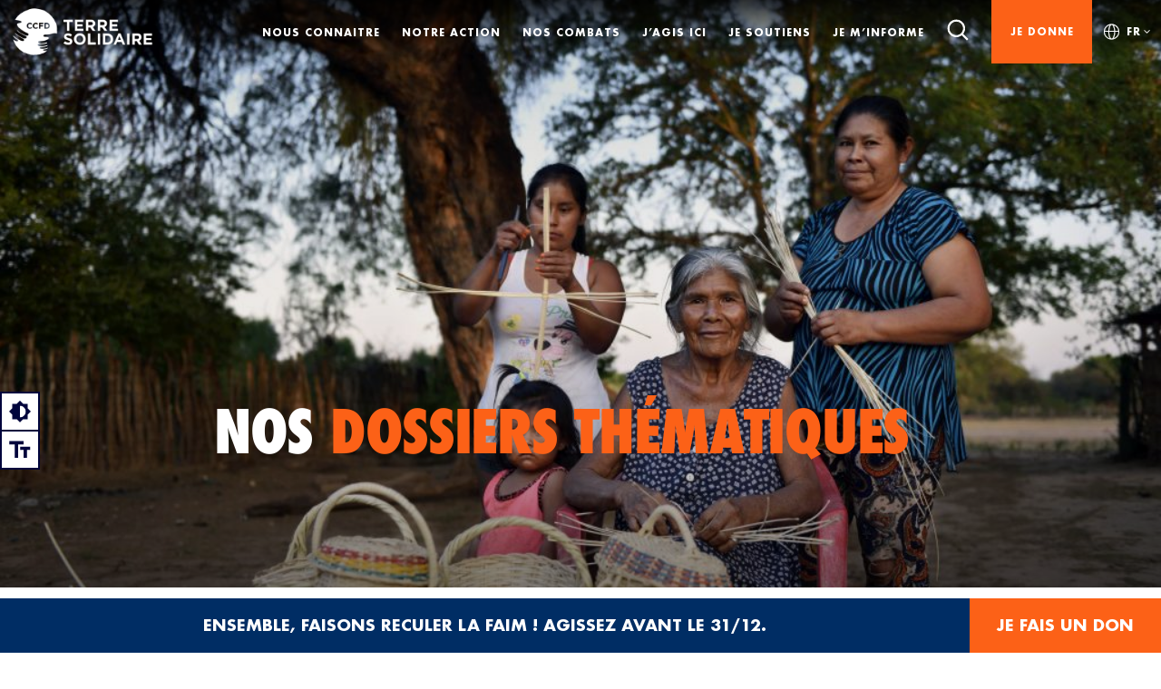

--- FILE ---
content_type: text/html; charset=UTF-8
request_url: https://terresolidaire.devbe.fr/dossiers-thematiques/
body_size: 38679
content:
<!DOCTYPE html>
	<html lang="fr-FR">
	<head><script>if(navigator.userAgent.match(/MSIE|Internet Explorer/i)||navigator.userAgent.match(/Trident\/7\..*?rv:11/i)){var href=document.location.href;if(!href.match(/[?&]nowprocket/)){if(href.indexOf("?")==-1){if(href.indexOf("#")==-1){document.location.href=href+"?nowprocket=1"}else{document.location.href=href.replace("#","?nowprocket=1#")}}else{if(href.indexOf("#")==-1){document.location.href=href+"&nowprocket=1"}else{document.location.href=href.replace("#","&nowprocket=1#")}}}}</script><script>class RocketLazyLoadScripts{constructor(e){this.triggerEvents=e,this.eventOptions={passive:!0},this.userEventListener=this.triggerListener.bind(this),this.delayedScripts={normal:[],async:[],defer:[]},this.allJQueries=[]}_addUserInteractionListener(e){this.triggerEvents.forEach((t=>window.addEventListener(t,e.userEventListener,e.eventOptions)))}_removeUserInteractionListener(e){this.triggerEvents.forEach((t=>window.removeEventListener(t,e.userEventListener,e.eventOptions)))}triggerListener(){this._removeUserInteractionListener(this),"loading"===document.readyState?document.addEventListener("DOMContentLoaded",this._loadEverythingNow.bind(this)):this._loadEverythingNow()}async _loadEverythingNow(){this._delayEventListeners(),this._delayJQueryReady(this),this._handleDocumentWrite(),this._registerAllDelayedScripts(),this._preloadAllScripts(),await this._loadScriptsFromList(this.delayedScripts.normal),await this._loadScriptsFromList(this.delayedScripts.defer),await this._loadScriptsFromList(this.delayedScripts.async),await this._triggerDOMContentLoaded(),await this._triggerWindowLoad(),window.dispatchEvent(new Event("rocket-allScriptsLoaded"))}_registerAllDelayedScripts(){document.querySelectorAll("script[type=rocketlazyloadscript]").forEach((e=>{e.hasAttribute("src")?e.hasAttribute("async")&&!1!==e.async?this.delayedScripts.async.push(e):e.hasAttribute("defer")&&!1!==e.defer||"module"===e.getAttribute("data-rocket-type")?this.delayedScripts.defer.push(e):this.delayedScripts.normal.push(e):this.delayedScripts.normal.push(e)}))}async _transformScript(e){return await this._requestAnimFrame(),new Promise((t=>{const n=document.createElement("script");let r;[...e.attributes].forEach((e=>{let t=e.nodeName;"type"!==t&&("data-rocket-type"===t&&(t="type",r=e.nodeValue),n.setAttribute(t,e.nodeValue))})),e.hasAttribute("src")?(n.addEventListener("load",t),n.addEventListener("error",t)):(n.text=e.text,t()),e.parentNode.replaceChild(n,e)}))}async _loadScriptsFromList(e){const t=e.shift();return t?(await this._transformScript(t),this._loadScriptsFromList(e)):Promise.resolve()}_preloadAllScripts(){var e=document.createDocumentFragment();[...this.delayedScripts.normal,...this.delayedScripts.defer,...this.delayedScripts.async].forEach((t=>{const n=t.getAttribute("src");if(n){const t=document.createElement("link");t.href=n,t.rel="preload",t.as="script",e.appendChild(t)}})),document.head.appendChild(e)}_delayEventListeners(){let e={};function t(t,n){!function(t){function n(n){return e[t].eventsToRewrite.indexOf(n)>=0?"rocket-"+n:n}e[t]||(e[t]={originalFunctions:{add:t.addEventListener,remove:t.removeEventListener},eventsToRewrite:[]},t.addEventListener=function(){arguments[0]=n(arguments[0]),e[t].originalFunctions.add.apply(t,arguments)},t.removeEventListener=function(){arguments[0]=n(arguments[0]),e[t].originalFunctions.remove.apply(t,arguments)})}(t),e[t].eventsToRewrite.push(n)}function n(e,t){let n=e[t];Object.defineProperty(e,t,{get:()=>n||function(){},set(r){e["rocket"+t]=n=r}})}t(document,"DOMContentLoaded"),t(window,"DOMContentLoaded"),t(window,"load"),t(window,"pageshow"),t(document,"readystatechange"),n(document,"onreadystatechange"),n(window,"onload"),n(window,"onpageshow")}_delayJQueryReady(e){let t=window.jQuery;Object.defineProperty(window,"jQuery",{get:()=>t,set(n){if(n&&n.fn&&!e.allJQueries.includes(n)){n.fn.ready=n.fn.init.prototype.ready=function(t){e.domReadyFired?t.bind(document)(n):document.addEventListener("rocket-DOMContentLoaded",(()=>t.bind(document)(n)))};const t=n.fn.on;n.fn.on=n.fn.init.prototype.on=function(){if(this[0]===window){function e(e){return e.split(" ").map((e=>"load"===e||0===e.indexOf("load.")?"rocket-jquery-load":e)).join(" ")}"string"==typeof arguments[0]||arguments[0]instanceof String?arguments[0]=e(arguments[0]):"object"==typeof arguments[0]&&Object.keys(arguments[0]).forEach((t=>{delete Object.assign(arguments[0],{[e(t)]:arguments[0][t]})[t]}))}return t.apply(this,arguments),this},e.allJQueries.push(n)}t=n}})}async _triggerDOMContentLoaded(){this.domReadyFired=!0,await this._requestAnimFrame(),document.dispatchEvent(new Event("rocket-DOMContentLoaded")),await this._requestAnimFrame(),window.dispatchEvent(new Event("rocket-DOMContentLoaded")),await this._requestAnimFrame(),document.dispatchEvent(new Event("rocket-readystatechange")),await this._requestAnimFrame(),document.rocketonreadystatechange&&document.rocketonreadystatechange()}async _triggerWindowLoad(){await this._requestAnimFrame(),window.dispatchEvent(new Event("rocket-load")),await this._requestAnimFrame(),window.rocketonload&&window.rocketonload(),await this._requestAnimFrame(),this.allJQueries.forEach((e=>e(window).trigger("rocket-jquery-load"))),window.dispatchEvent(new Event("rocket-pageshow")),await this._requestAnimFrame(),window.rocketonpageshow&&window.rocketonpageshow()}_handleDocumentWrite(){const e=new Map;document.write=document.writeln=function(t){const n=document.currentScript,r=document.createRange(),i=n.parentElement;let o=e.get(n);void 0===o&&(o=n.nextSibling,e.set(n,o));const a=document.createDocumentFragment();r.setStart(a,0),a.appendChild(r.createContextualFragment(t)),i.insertBefore(a,o)}}async _requestAnimFrame(){return new Promise((e=>requestAnimationFrame(e)))}static run(){const e=new RocketLazyLoadScripts(["keydown","mousemove","touchmove","touchstart","touchend","wheel"]);e._addUserInteractionListener(e)}}RocketLazyLoadScripts.run();
</script>
    <meta name="viewport" content="width=device-width,minimum-scale=1,initial-scale=1,maximum-scale=1"/>
	<meta charset="UTF-8" />
	<meta name="theme-color" content="#002d64"/>
	<meta http-equiv="X-UA-Compatible" content="IE=edge" />
	<link rel="preconnect" href="https://fonts.googleapis.com">
	<link rel="preconnect" href="https://fonts.gstatic.com" crossorigin>
	
    <link rel="apple-touch-icon" sizes="180x180" href="https://terresolidaire.devbe.fr/wp-content/themes/terre-solidaire/favicon/apple-touch-icon.png">
    <link rel="icon" type="image/png" sizes="32x32" href="https://terresolidaire.devbe.fr/wp-content/themes/terre-solidaire/favicon/favicon-32x32.png">
    <link rel="icon" type="image/png" sizes="16x16" href="https://terresolidaire.devbe.fr/wp-content/themes/terre-solidaire/favicon/favicon-16x16.png">
    <link rel="manifest" href="https://terresolidaire.devbe.fr/wp-content/themes/terre-solidaire/favicon/site.webmanifest">
    <link rel="mask-icon" href="https://terresolidaire.devbe.fr/wp-content/themes/terre-solidaire/favicon/safari-pinned-tab.svg" color="#5bbad5">
    <meta name="msapplication-TileColor" content="#da532c">
    <meta name="theme-color" content="#ffffff">
	
	<!-- <script src="https://soutenir.ccfd-terresolidaire.org/libs.iraiser.eu/libs/payment/frame/1.6/IRaiserFrame.js"></script>
	<script src="https://adfinitas-statics-cdn.s3.eu-west-3.amazonaws.com/ccfd/2025/Careme25/PH+FDD/bundle.js"></script> -->

	<script type="rocketlazyloadscript"  data-cfasync="false">
      var dataLayer = window.dataLayer = window.dataLayer || [];
			function getCookie(cname) {
				let name = cname + '='
				let decodedCookie = decodeURIComponent(document.cookie)
				let ca = decodedCookie.split(';')
				for (let i = 0; i < ca.length; i++) {
					let c = ca[i]
					while (c.charAt(0) == ' ') {
					c = c.substring(1)
					}
					if (c.indexOf(name) == 0) {
					return c.substring(name.length, c.length)
					}
				}
				return ''
			}

			if (getCookie('isContrast')) {
				document.documentElement.classList.add('accessbility-color-contrast')
			}

			if (getCookie('isLargerText')) {
				 // Menu accessbility
				document.documentElement.classList.add('accessbility-font-size')

			}
      window.dataLayer = window.dataLayer || [];
		</script>
     
		<!-- Google Tag Manager -->
		<script type="rocketlazyloadscript">(function(w,d,s,l,i){w[l]=w[l]||[];w[l].push({'gtm.start':
		new Date().getTime(),event:'gtm.js'});var f=d.getElementsByTagName(s)[0],
		j=d.createElement(s),dl=l!='dataLayer'?'&l='+l:'';j.async=true;j.src=
		'https://www.googletagmanager.com/gtm.js?id='+i+dl;f.parentNode.insertBefore(j,f);
		})(window,document,'script','dataLayer','GTM-WNNPCM');</script>
		<!-- End Google Tag Manager -->

		<style type="text/css">div[id^="wpcf7-f21486"] button.cf7mls_next {   }div[id^="wpcf7-f21486"] button.cf7mls_back {   }div[id^="wpcf7-f12157"] button.cf7mls_next {   }div[id^="wpcf7-f12157"] button.cf7mls_back {   }div[id^="wpcf7-f12156"] button.cf7mls_next {   }div[id^="wpcf7-f12156"] button.cf7mls_back {   }div[id^="wpcf7-f12155"] button.cf7mls_next {   }div[id^="wpcf7-f12155"] button.cf7mls_back {   }div[id^="wpcf7-f12154"] button.cf7mls_next {   }div[id^="wpcf7-f12154"] button.cf7mls_back {   }div[id^="wpcf7-f12153"] button.cf7mls_next {   }div[id^="wpcf7-f12153"] button.cf7mls_back {   }div[id^="wpcf7-f5"] button.cf7mls_next {   }div[id^="wpcf7-f5"] button.cf7mls_back {   }</style><meta name='robots' content='noindex, nofollow' />
	<style>img:is([sizes="auto" i], [sizes^="auto," i]) { contain-intrinsic-size: 3000px 1500px }</style>
	
	<!-- This site is optimized with the Yoast SEO plugin v26.8 - https://yoast.com/product/yoast-seo-wordpress/ -->
	<title>Dossiers thématiques - Terre Solidaire</title><style id="rocket-critical-css">#sbi_mod_error{display:none;border:1px solid #ddd;background:#eee;color:#333;margin:10px 0 0;padding:10px 15px;font-size:13px;text-align:center;clear:both;-moz-border-radius:4px;-webkit-border-radius:4px;border-radius:4px}#sbi_mod_error br{display:initial!important}#sbi_mod_error p{padding:5px 0!important;margin:0!important;line-height:1.3!important}#sbi_mod_error span{font-size:12px}ul{box-sizing:border-box}:root{--wp--preset--font-size--normal:16px;--wp--preset--font-size--huge:42px}:root{--bs-blue:#00558c;--bs-indigo:#6610f2;--bs-purple:#6f42c1;--bs-pink:#d63384;--bs-red:#dc3545;--bs-orange:#fc6117;--bs-yellow:#ffc107;--bs-green:#198754;--bs-teal:#20c997;--bs-cyan:#0dcaf0;--bs-black:#000;--bs-white:#fff;--bs-gray:#6c757d;--bs-gray-dark:#343a40;--bs-gray-100:#f8f9fa;--bs-gray-200:#e9ecef;--bs-gray-300:#dee2e6;--bs-gray-400:#ced4da;--bs-gray-500:#adb5bd;--bs-gray-600:#6c757d;--bs-gray-700:#495057;--bs-gray-800:#343a40;--bs-gray-900:#212529;--bs-primary:#00558c;--bs-secondary:#6c757d;--bs-success:#198754;--bs-info:#0dcaf0;--bs-warning:#ffc107;--bs-danger:#dc3545;--bs-light:#f8f9fa;--bs-dark:#212529;--bs-primary-rgb:0, 85, 140;--bs-secondary-rgb:108, 117, 125;--bs-success-rgb:25, 135, 84;--bs-info-rgb:13, 202, 240;--bs-warning-rgb:255, 193, 7;--bs-danger-rgb:220, 53, 69;--bs-light-rgb:248, 249, 250;--bs-dark-rgb:33, 37, 41;--bs-white-rgb:255, 255, 255;--bs-black-rgb:0, 0, 0;--bs-body-color-rgb:0, 45, 100;--bs-body-bg-rgb:255, 255, 255;--bs-font-sans-serif:"Lato", sans-serif;--bs-font-monospace:SFMono-Regular, Menlo, Monaco, Consolas, "Liberation Mono", "Courier New", monospace;--bs-gradient:linear-gradient(180deg, rgba(255, 255, 255, 0.15), rgba(255, 255, 255, 0));--bs-body-font-family:Lato, sans-serif;--bs-body-font-size:1rem;--bs-body-font-weight:400;--bs-body-line-height:1.6;--bs-body-color:#002d64;--bs-body-bg:#fff;--bs-border-width:1px;--bs-border-style:solid;--bs-border-color:#dee2e6;--bs-border-color-translucent:rgba(0, 0, 0, 0.175);--bs-border-radius:0.375rem;--bs-border-radius-sm:0.25rem;--bs-border-radius-lg:0.5rem;--bs-border-radius-xl:1rem;--bs-border-radius-2xl:2rem;--bs-border-radius-pill:50rem;--bs-link-color:#002d64;--bs-link-hover-color:#00053c;--bs-code-color:#d63384;--bs-highlight-bg:#fff3cd}*,*::before,*::after{box-sizing:border-box}@media (prefers-reduced-motion:no-preference){:root{scroll-behavior:smooth}}body{margin:0;font-family:var(--bs-body-font-family);font-size:var(--bs-body-font-size);font-weight:var(--bs-body-font-weight);line-height:var(--bs-body-line-height);color:var(--bs-body-color);text-align:var(--bs-body-text-align);background-color:var(--bs-body-bg);-webkit-text-size-adjust:100%}h5,h3,h2,h1{margin-top:0;margin-bottom:0;font-family:"Futura";font-style:inherit;font-weight:700;line-height:140%;color:#002d64}h1{font-size:calc(2.6rem + (5.0625 - 3.375) * ((100vw - 23.4375rem) / (90 - 23.4375)))}h2{font-size:calc(1.5rem + (2.25 - 1.5) * ((100vw - 23.4375rem) / (90 - 23.4375)))}h3{font-size:calc(1rem + (1.5 - 1) * ((100vw - 23.4375rem) / (90 - 23.4375)))}h5{font-size:0.667rem}p{margin-top:0;margin-bottom:0}ul{padding-left:2rem}ul{margin-top:0;margin-bottom:1rem}ul ul{margin-bottom:0}b,strong{font-weight:bolder}a{color:var(--bs-link-color);text-decoration:underline}img,svg{vertical-align:middle}label{display:inline-block}button{border-radius:0}input,button{margin:0;font-family:inherit;font-size:inherit;line-height:inherit}button{text-transform:none}button,[type=button],[type=submit]{-webkit-appearance:button}::-moz-focus-inner{padding:0;border-style:none}::-webkit-datetime-edit-fields-wrapper,::-webkit-datetime-edit-text,::-webkit-datetime-edit-minute,::-webkit-datetime-edit-hour-field,::-webkit-datetime-edit-day-field,::-webkit-datetime-edit-month-field,::-webkit-datetime-edit-year-field{padding:0}::-webkit-inner-spin-button{height:auto}[type=search]{outline-offset:-2px;-webkit-appearance:textfield}::-webkit-search-decoration{-webkit-appearance:none}::-webkit-color-swatch-wrapper{padding:0}::file-selector-button{font:inherit;-webkit-appearance:button}iframe{border:0}.container{--bs-gutter-x:1.5rem;--bs-gutter-y:0;width:100%;padding-right:calc(var(--bs-gutter-x)*.5);padding-left:calc(var(--bs-gutter-x)*.5);margin-right:auto;margin-left:auto}@media (min-width:576px){.container{max-width:540px}}@media (min-width:768px){.container{max-width:720px}}@media (min-width:992px){.container{max-width:960px}}@media (min-width:1200px){.container{max-width:976px}}.row{--bs-gutter-x:1.5rem;--bs-gutter-y:0;display:flex;flex-wrap:wrap;margin-top:calc(-1*var(--bs-gutter-y));margin-right:calc(-0.5*var(--bs-gutter-x));margin-left:calc(-0.5*var(--bs-gutter-x))}.row>*{flex-shrink:0;width:100%;max-width:100%;padding-right:calc(var(--bs-gutter-x)*.5);padding-left:calc(var(--bs-gutter-x)*.5);margin-top:var(--bs-gutter-y)}.col-6{flex:0 0 auto;width:50%}.col-12{flex:0 0 auto;width:100%}.g-4{--bs-gutter-x:1.5rem}.g-4{--bs-gutter-y:1.5rem}@media (min-width:768px){.col-md-4{flex:0 0 auto;width:33.33333333%}}.btn{--bs-btn-padding-x:1.5rem;--bs-btn-padding-y:1rem;--bs-btn-font-family:Futura;--bs-btn-font-size:0.875rem;--bs-btn-font-weight:700;--bs-btn-line-height:1.4;--bs-btn-color:#002d64;--bs-btn-bg:transparent;--bs-btn-border-width:1px;--bs-btn-border-color:transparent;--bs-btn-border-radius:0;--bs-btn-hover-border-color:transparent;--bs-btn-box-shadow:inset 0 1px 0 rgba(255, 255, 255, 0.15), 0 1px 1px rgba(0, 0, 0, 0.075);--bs-btn-disabled-opacity:0.65;--bs-btn-focus-box-shadow:0 0 0 0.25rem rgba(var(--bs-btn-focus-shadow-rgb), .5);display:inline-block;padding:var(--bs-btn-padding-y) var(--bs-btn-padding-x);font-family:var(--bs-btn-font-family);font-size:var(--bs-btn-font-size);font-weight:var(--bs-btn-font-weight);line-height:var(--bs-btn-line-height);color:var(--bs-btn-color);text-align:center;text-decoration:none;vertical-align:middle;border:var(--bs-btn-border-width) solid var(--bs-btn-border-color);border-radius:var(--bs-btn-border-radius);background-color:var(--bs-btn-bg)}.fade:not(.show){opacity:0}.collapse:not(.show){display:none}.dropdown{position:relative}.dropdown-toggle{white-space:nowrap}.dropdown-toggle::after{display:inline-block;margin-left:.255em;vertical-align:.255em;content:"";border-top:.3em solid;border-right:.3em solid rgba(0,0,0,0);border-bottom:0;border-left:.3em solid rgba(0,0,0,0)}.dropdown-menu{--bs-dropdown-zindex:1000;--bs-dropdown-min-width:10rem;--bs-dropdown-padding-x:0;--bs-dropdown-padding-y:0.5rem;--bs-dropdown-spacer:0.125rem;--bs-dropdown-font-size:1rem;--bs-dropdown-color:#002d64;--bs-dropdown-bg:#fff;--bs-dropdown-border-color:var(--bs-border-color-translucent);--bs-dropdown-border-radius:0.375rem;--bs-dropdown-border-width:1px;--bs-dropdown-inner-border-radius:calc(0.375rem - 1px);--bs-dropdown-divider-bg:var(--bs-border-color-translucent);--bs-dropdown-divider-margin-y:0.5rem;--bs-dropdown-box-shadow:0 0.5rem 1rem rgba(0, 0, 0, 0.15);--bs-dropdown-link-color:#212529;--bs-dropdown-link-hover-color:#1e2125;--bs-dropdown-link-hover-bg:#e9ecef;--bs-dropdown-link-active-color:#fff;--bs-dropdown-link-active-bg:#00558c;--bs-dropdown-link-disabled-color:#adb5bd;--bs-dropdown-item-padding-x:1rem;--bs-dropdown-item-padding-y:0.25rem;--bs-dropdown-header-color:#6c757d;--bs-dropdown-header-padding-x:1rem;--bs-dropdown-header-padding-y:0.5rem;position:absolute;z-index:var(--bs-dropdown-zindex);display:none;min-width:var(--bs-dropdown-min-width);padding:var(--bs-dropdown-padding-y) var(--bs-dropdown-padding-x);margin:0;font-size:var(--bs-dropdown-font-size);color:var(--bs-dropdown-color);text-align:left;list-style:none;background-color:var(--bs-dropdown-bg);background-clip:padding-box;border:var(--bs-dropdown-border-width) solid var(--bs-dropdown-border-color);border-radius:var(--bs-dropdown-border-radius)}.dropdown-menu-end{--bs-position:end}.dropdown-item{display:block;width:100%;padding:var(--bs-dropdown-item-padding-y) var(--bs-dropdown-item-padding-x);clear:both;font-weight:400;color:var(--bs-dropdown-link-color);text-align:inherit;text-decoration:none;white-space:nowrap;background-color:rgba(0,0,0,0);border:0}.nav-link{display:block;padding:var(--bs-nav-link-padding-y) var(--bs-nav-link-padding-x);font-size:var(--bs-nav-link-font-size);font-weight:var(--bs-nav-link-font-weight);color:var(--bs-nav-link-color);text-decoration:none}.navbar{--bs-navbar-padding-x:0;--bs-navbar-padding-y:0.5rem;--bs-navbar-color:rgba(0, 0, 0, 0.55);--bs-navbar-hover-color:rgba(0, 0, 0, 0.7);--bs-navbar-disabled-color:rgba(0, 0, 0, 0.3);--bs-navbar-active-color:rgba(0, 0, 0, 0.9);--bs-navbar-brand-padding-y:0.3rem;--bs-navbar-brand-margin-end:1rem;--bs-navbar-brand-font-size:1.25rem;--bs-navbar-brand-color:rgba(0, 0, 0, 0.9);--bs-navbar-brand-hover-color:rgba(0, 0, 0, 0.9);--bs-navbar-nav-link-padding-x:0.5rem;--bs-navbar-toggler-padding-y:0.25rem;--bs-navbar-toggler-padding-x:0.75rem;--bs-navbar-toggler-font-size:1.25rem;--bs-navbar-toggler-icon-bg:url("data:image/svg+xml,%3csvg xmlns='http://www.w3.org/2000/svg' viewBox='0 0 30 30'%3e%3cpath stroke='rgba%280, 0, 0, 0.55%29' stroke-linecap='round' stroke-miterlimit='10' stroke-width='2' d='M4 7h22M4 15h22M4 23h22'/%3e%3c/svg%3e");--bs-navbar-toggler-border-color:rgba(0, 0, 0, 0.1);--bs-navbar-toggler-border-radius:0;--bs-navbar-toggler-focus-width:0.25rem;position:relative;display:flex;flex-wrap:wrap;align-items:center;justify-content:space-between;padding:var(--bs-navbar-padding-y) var(--bs-navbar-padding-x)}.navbar-nav{--bs-nav-link-padding-x:0;--bs-nav-link-padding-y:0.5rem;--bs-nav-link-font-weight:;--bs-nav-link-color:var(--bs-navbar-color);--bs-nav-link-hover-color:var(--bs-navbar-hover-color);--bs-nav-link-disabled-color:var(--bs-navbar-disabled-color);display:flex;flex-direction:column;padding-left:0;margin-bottom:0;list-style:none}.navbar-nav .dropdown-menu{position:static}.navbar-collapse{flex-basis:100%;flex-grow:1;align-items:center}.navbar-toggler{padding:var(--bs-navbar-toggler-padding-y) var(--bs-navbar-toggler-padding-x);font-size:var(--bs-navbar-toggler-font-size);line-height:1;color:var(--bs-navbar-color);background-color:rgba(0,0,0,0);border:var(--bs-border-width) solid var(--bs-navbar-toggler-border-color);border-radius:var(--bs-navbar-toggler-border-radius)}.navbar-toggler-icon{display:inline-block;width:1.5em;height:1.5em;vertical-align:middle;background-image:var(--bs-navbar-toggler-icon-bg);background-repeat:no-repeat;background-position:center;background-size:100%}@media (min-width:992px){.navbar-expand-lg{flex-wrap:nowrap;justify-content:flex-start}.navbar-expand-lg .navbar-nav{flex-direction:row}.navbar-expand-lg .navbar-nav .dropdown-menu{position:absolute}.navbar-expand-lg .navbar-nav .nav-link{padding-right:var(--bs-navbar-nav-link-padding-x);padding-left:var(--bs-navbar-nav-link-padding-x)}.navbar-expand-lg .navbar-collapse{display:flex!important;flex-basis:auto}.navbar-expand-lg .navbar-toggler{display:none}}.card{--bs-card-spacer-y:1rem;--bs-card-spacer-x:1rem;--bs-card-title-spacer-y:0.5rem;--bs-card-border-width:1px;--bs-card-border-color:var(--bs-border-color-translucent);--bs-card-border-radius:0.375rem;--bs-card-box-shadow:;--bs-card-inner-border-radius:calc(0.375rem - 1px);--bs-card-cap-padding-y:0.5rem;--bs-card-cap-padding-x:1rem;--bs-card-cap-bg:rgba(0, 0, 0, 0.03);--bs-card-cap-color:;--bs-card-height:;--bs-card-color:;--bs-card-bg:#fff;--bs-card-img-overlay-padding:1rem;--bs-card-group-margin:0.75rem;position:relative;display:flex;flex-direction:column;min-width:0;height:var(--bs-card-height);word-wrap:break-word;background-color:var(--bs-card-bg);background-clip:border-box;border:var(--bs-card-border-width) solid var(--bs-card-border-color);border-radius:var(--bs-card-border-radius)}.btn-close{box-sizing:content-box;width:1em;height:1em;padding:.25em .25em;color:#000;background:rgba(0,0,0,0) url("data:image/svg+xml,%3csvg xmlns='http://www.w3.org/2000/svg' viewBox='0 0 16 16' fill='%23000'%3e%3cpath d='M.293.293a1 1 0 0 1 1.414 0L8 6.586 14.293.293a1 1 0 1 1 1.414 1.414L9.414 8l6.293 6.293a1 1 0 0 1-1.414 1.414L8 9.414l-6.293 6.293a1 1 0 0 1-1.414-1.414L6.586 8 .293 1.707a1 1 0 0 1 0-1.414z'/%3e%3c/svg%3e") center/1em auto no-repeat;border:0;border-radius:.375rem;opacity:.5}.modal{--bs-modal-zindex:1055;--bs-modal-width:500px;--bs-modal-padding:1rem;--bs-modal-margin:0.5rem;--bs-modal-color:;--bs-modal-bg:#fff;--bs-modal-border-color:var(--bs-border-color-translucent);--bs-modal-border-width:1px;--bs-modal-border-radius:0.5rem;--bs-modal-box-shadow:0 0.125rem 0.25rem rgba(0, 0, 0, 0.075);--bs-modal-inner-border-radius:calc(0.5rem - 1px);--bs-modal-header-padding-x:1rem;--bs-modal-header-padding-y:1rem;--bs-modal-header-padding:1rem 1rem;--bs-modal-header-border-color:var(--bs-border-color);--bs-modal-header-border-width:1px;--bs-modal-title-line-height:1.6;--bs-modal-footer-gap:0.5rem;--bs-modal-footer-bg:;--bs-modal-footer-border-color:var(--bs-border-color);--bs-modal-footer-border-width:1px;position:fixed;top:0;left:0;z-index:var(--bs-modal-zindex);display:none;width:100%;height:100%;overflow-x:hidden;overflow-y:auto;outline:0}.modal-dialog{position:relative;width:auto;margin:var(--bs-modal-margin)}.modal.fade .modal-dialog{transform:translate(0,-50px)}.modal.show .modal-dialog{transform:none}.modal-dialog-centered{display:flex;align-items:center;min-height:calc(100% - var(--bs-modal-margin)*2)}.modal-content{position:relative;display:flex;flex-direction:column;width:100%;color:var(--bs-modal-color);background-color:var(--bs-modal-bg);background-clip:padding-box;border:var(--bs-modal-border-width) solid var(--bs-modal-border-color);border-radius:var(--bs-modal-border-radius);outline:0}.modal-backdrop{--bs-backdrop-zindex:1050;--bs-backdrop-bg:#000;--bs-backdrop-opacity:0.5;position:fixed;top:0;left:0;z-index:var(--bs-backdrop-zindex);width:100vw;height:100vh;background-color:var(--bs-backdrop-bg)}.modal-backdrop.show{opacity:var(--bs-backdrop-opacity)}.modal-body{position:relative;flex:1 1 auto;padding:var(--bs-modal-padding)}@media (min-width:576px){.modal{--bs-modal-margin:1.75rem;--bs-modal-box-shadow:0 0.5rem 1rem rgba(0, 0, 0, 0.15)}.modal-dialog{max-width:var(--bs-modal-width);margin-right:auto;margin-left:auto}}@media (min-width:992px){.modal-lg{--bs-modal-width:800px}}.modal-fullscreen{width:100vw;max-width:none;height:100%;margin:0}.modal-fullscreen .modal-content{height:100%;border:0;border-radius:0}.ratio{position:relative;width:100%}.ratio::before{display:block;padding-top:var(--bs-aspect-ratio);content:""}.ratio>*{position:absolute;top:0;left:0;width:100%;height:100%}.ratio-16x9{--bs-aspect-ratio:56.25%}.d-block{display:block!important}.d-flex{display:flex!important}.d-none{display:none!important}.position-relative{position:relative!important}.position-absolute{position:absolute!important}.bottom-0{bottom:0!important}.end-0{right:0!important}.flex-column{flex-direction:column!important}.flex-column-reverse{flex-direction:column-reverse!important}.justify-content-end{justify-content:flex-end!important}.justify-content-center{justify-content:center!important}.align-items-center{align-items:center!important}.mt-5{margin-top:3rem!important}.mb-1{margin-bottom:.25rem!important}.mb-2{margin-bottom:.5rem!important}.mb-3{margin-bottom:1rem!important}.mb-5{margin-bottom:3rem!important}.text-end{text-align:right!important}.text-center{text-align:center!important}.text-white{--bs-text-opacity:1;color:rgba(var(--bs-white-rgb),var(--bs-text-opacity))!important}@media (min-width:768px){.d-md-inline{display:inline!important}.d-md-none{display:none!important}}@media (min-width:992px){.d-lg-flex{display:flex!important}.d-lg-none{display:none!important}.flex-lg-row{flex-direction:row!important}}@media (min-width:1200px){.d-xl-block{display:block!important}.d-xl-none{display:none!important}}.slick-slider{position:relative;display:block;box-sizing:border-box;-webkit-touch-callout:none;touch-action:pan-y}.slick-list{position:relative;overflow:hidden;display:block;margin:0;padding:0}.slick-slider .slick-track,.slick-slider .slick-list{transform:translate3d(0,0,0)}.slick-track{position:relative;left:0;top:0;display:block;margin-left:auto;margin-right:auto}.slick-track:before,.slick-track:after{content:"";display:table}.slick-track:after{clear:both}.slick-slide{float:left;height:100%;min-height:1px;display:none}.slick-slide img{display:block}.slick-initialized .slick-slide{display:block}@font-face{font-display:swap;font-family:"slick";src:url(https://terresolidaire.devbe.fr/wp-content/themes/terre-solidaire/assets/css/fonts/slick.eot);src:url(https://terresolidaire.devbe.fr/wp-content/themes/terre-solidaire/assets/css/fonts/slick.eot?#iefix) format("embedded-opentype"),url(https://terresolidaire.devbe.fr/wp-content/themes/terre-solidaire/assets/css/fonts/slick.woff) format("woff"),url(https://terresolidaire.devbe.fr/wp-content/themes/terre-solidaire/assets/css/fonts/slick.ttf) format("truetype"),url(https://terresolidaire.devbe.fr/wp-content/themes/terre-solidaire/assets/css/fonts/slick.svg#slick) format("svg");font-weight:normal;font-style:normal}.slick-prev,.slick-next{position:absolute;display:block;height:20px;width:20px;line-height:0px;font-size:0px;background:rgba(0,0,0,0);color:rgba(0,0,0,0);top:50%;transform:translate(0,-50%);padding:0;border:none;outline:none}.slick-prev.slick-disabled:before{opacity:.25}.slick-prev:before,.slick-next:before{font-family:"slick";font-size:20px;line-height:1;color:#fff;opacity:.75;-webkit-font-smoothing:antialiased;-moz-osx-font-smoothing:grayscale}.slick-prev{left:-25px}.slick-prev:before{content:"←"}.slick-next{right:-25px}.slick-next:before{content:"→"}.hide{display:none!important;visibility:hidden!important}.align-right{text-align:right;margin-right:20px}.show{display:initial;visibility:visible!important}.blue-dark{color:#002d64!important}.bg-blue-dark{background-color:#002d64!important}.credits{font-family:"Lato";font-style:italic;font-weight:700;font-size:.75rem;line-height:100%;letter-spacing:.2em;color:#fff}.credits--blue{color:#00053c}.credits-hide{display:none}img.img-cover{position:absolute;left:0;top:0;right:0;bottom:0;width:100%;height:100%;-o-object-fit:cover;object-fit:cover}@media only screen and (max-width:61.99875em){.site-main{overflow-x:hidden}}.container{display:block}.img-cover{position:absolute;left:0;top:0;right:0;bottom:0;width:100%;height:100%;-o-object-fit:cover;object-fit:cover}.more-link{font-family:"Futura";font-size:1rem;font-style:normal;font-weight:700;line-height:22px;letter-spacing:-0.02em;text-align:left;text-transform:uppercase;display:inline-block;position:relative;white-space:nowrap}.more-link::after{content:"";display:block;width:100%;height:1.5px;background-color:#fc6117}.modal-close{position:absolute;top:2px;right:10px;background:rgba(0,0,0,0);border:0;color:#fff;font-size:29px;z-index:100}.countdown{display:flex;gap:10px;position:absolute;top:60px;left:20px}@media (min-width:768px){.countdown{top:110px;left:60px}}.countdown_item{display:flex;text-align:center;flex-direction:column;color:#fff;text-transform:uppercase;font-size:.6rem;min-width:60px;height:60px;background-color:rgba(252,97,23,.8);border-radius:50%;font-weight:500;align-items:center;justify-content:center}@media (min-width:768px){.countdown_item{font-size:.7rem;min-width:85px;height:85px}}.countdown_item span{font-weight:900;font-size:1.2rem;line-height:1;font-family:"Futura"}@media (min-width:768px){.countdown_item span{font-size:2.2rem}}@font-face{font-display:swap;font-family:"Futura Condensed";font-style:normal;font-weight:700;src:url(https://terresolidaire.devbe.fr/wp-content/themes/terre-solidaire/assets/fonts/futura-heavy.woff2) format("woff2"),url(https://terresolidaire.devbe.fr/wp-content/themes/terre-solidaire/assets/fonts/futura-heavy.woff) format("woff")}@font-face{font-display:swap;font-family:"Futura Condensed";font-style:normal;font-weight:700;src:url(https://terresolidaire.devbe.fr/wp-content/themes/terre-solidaire/assets/fonts/futura-condensed-extra-bold.woff2) format("woff2"),url(https://terresolidaire.devbe.fr/wp-content/themes/terre-solidaire/assets/fonts/futura-condensed-extra-bold.woff) format("woff")}@font-face{font-display:swap;font-family:"Futura";font-style:normal;font-weight:500;src:url(https://terresolidaire.devbe.fr/wp-content/themes/terre-solidaire/assets/fonts/futura-medium.woff2) format("woff2"),url(https://terresolidaire.devbe.fr/wp-content/themes/terre-solidaire/assets/fonts/futura-medium.woff) format("woff")}@font-face{font-display:swap;font-family:"Futura";font-style:italic;font-weight:500;src:url(https://terresolidaire.devbe.fr/wp-content/themes/terre-solidaire/assets/fonts/futura-medium-italic.woff2) format("woff2"),url(https://terresolidaire.devbe.fr/wp-content/themes/terre-solidaire/assets/fonts/futura-medium-italic.woff) format("woff")}@font-face{font-display:swap;font-family:"Futura";font-style:normal;font-weight:700;src:url(https://terresolidaire.devbe.fr/wp-content/themes/terre-solidaire/assets/fonts/futura-bold.woff2) format("woff2"),url(https://terresolidaire.devbe.fr/wp-content/themes/terre-solidaire/assets/fonts/futura-bold.woff) format("woff")}.text-regular,p{font-size:1rem;font-weight:400;letter-spacing:.02em;line-height:160%}a{text-decoration:none}h1,h2,h3,h5{color:inherit;font-family:"Futura",serif;font-weight:bold;letter-spacing:-0.02em;line-height:140%;text-decoration:none;text-transform:uppercase}h1{font-family:"Futura Condensed","Futura",serif;font-size:calc(2.6rem + (5.0625 - 3.375) * ((100vw - 23.4375rem) / (90 - 23.4375)));font-weight:900;line-height:95%;text-align:center}h2{font-size:calc(1.5rem + (2.25 - 1.5) * ((100vw - 23.4375rem) / (90 - 23.4375)))}h3{font-size:calc(1rem + (1.5 - 1) * ((100vw - 23.4375rem) / (90 - 23.4375)))}h5{font-size:.667rem}.title-colored span{color:#fc6117;text-decoration:none}div h1,div h2,div h3,div h5{color:inherit;font-family:"Futura",serif;font-weight:700;letter-spacing:-0.02em;line-height:140%;text-decoration:none;text-transform:uppercase}div h1{font-family:"Futura Condensed","Futura",serif;font-size:calc(2.6rem + (5.0625 - 3.375) * ((100vw - 23.4375rem) / (90 - 23.4375)));font-weight:900;line-height:95%;text-align:center}div h2{font-size:calc(1.5rem + (2.25 - 1.5) * ((100vw - 23.4375rem) / (90 - 23.4375)))}div h3{font-size:calc(1rem + (1.5 - 1) * ((100vw - 23.4375rem) / (90 - 23.4375)))}div h5{font-size:.667rem}div p{font-size:1rem;font-weight:400;line-height:160%}.link-text,.navigation-link,.heading-tertiary-medium,.heading-small{font-family:"Futura",serif;font-weight:700;line-height:140%;text-decoration:none;text-transform:uppercase}.link-text{font-size:.875rem;letter-spacing:.06em;line-height:140%}.navigation-link{font-size:.667rem}.heading-tertiary-medium{font-size:1.5rem}.heading-small{font-size:1rem}.text-xs{font-family:"Futura";font-style:normal;font-weight:bold;font-size:.667rem;line-height:140%;letter-spacing:.1em;text-transform:uppercase}.hide{display:none!important;visibility:hidden!important}.align-right{text-align:right;margin-right:20px}.show{display:initial;visibility:visible!important}.blue-dark{color:#002d64!important}.bg-blue-dark{background-color:#002d64!important}.credits{font-family:"Lato";font-style:italic;font-weight:700;font-size:.75rem;line-height:100%;letter-spacing:.2em;color:#fff}.credits--blue{color:#00053c}.credits-hide{display:none}.header{border-bottom:1px solid #eff3f8;scroll-margin-top:80px}@media only screen and (min-width:62em){.header-btn--don{padding-left:1.25rem;padding-right:1.25rem;font-family:"Futura"}}.header-nav-bottom-bar{position:relative}@media only screen and (max-width:61.99875em){.header-nav-bottom-bar{z-index:2000}}@media only screen and (min-width:62em){.header-btn--don-soutiens{max-width:111px;width:111px!important}}.footer a{color:#fff}.footer-btn{width:100%!important}.footer-cta-container{padding:0}.footer-don{height:75px;width:75px}@media only screen and (min-width:62em){.footer-don{width:100px;height:100px}}.footer-socials{align-items:center;display:flex;list-style:none;margin:30px 0 0;padding:0;justify-content:center;margin-bottom:1rem}@media only screen and (min-width:62em){.footer-socials{justify-content:flex-start;margin-bottom:0}}.footer-socials-item{line-height:0}.footer-socials-item a{display:inline-block;line-height:0}.footer-socials-item:not(:last-child){margin-right:30px}@media (min-width:576px){.footer-socials-item:not(:last-child){margin-right:6px}}@media only screen and (min-width:62em){.footer-don-container{align-items:flex-end;width:12.499999995%}}.header{position:fixed;top:0;left:0;right:0;width:100%;z-index:1000;border:0;scroll-margin-top:80px}@media only screen and (min-width:62em){.header-btn--don{padding-left:1.25rem;padding-right:1.25rem;font-family:"Futura"}}.header-nav-bottom-bar{position:absolute;bottom:0;left:0;width:100%}@media only screen and (min-width:62em){.header-nav-bottom-bar{z-index:2000;position:relative;width:auto;bottom:auto;left:auto;height:100%}}@media only screen and (min-width:62em){.header-btn--don-soutiens{max-width:111px;width:111px!important}}.header .navbar-nav>.menu-item-has-children{position:relative;display:flex;align-items:center}@media (min-width:992px){.header{height:106px}}.header .navbar-toggler{border:0;padding-left:18px;padding-right:18px}.header .navbar-toggler.collapsed .navbar-toggler-icon{background-image:url(https://terresolidaire.devbe.fr/wp-content/themes/terre-solidaire/assets/images/burger-white.svg)}.header .navbar-toggler .navbar-toggler-icon{background-image:url(https://terresolidaire.devbe.fr/wp-content/themes/terre-solidaire/assets/images/burger-close.svg)}.navbar-custom{padding:0;background:linear-gradient(180deg,rgba(0,0,0,0.78) 0%,rgba(0,0,0,0) 88.83%)}.navbar-custom .dropdown-menu{border:0;border-radius:0;padding:0}.navbar-custom .back .dropdown-item{text-align:left;position:relative;padding-left:45px}.navbar-custom .back .dropdown-item::after{content:"";position:absolute;left:22px;top:50%;transform:translateY(-50%) rotate(180deg);content:"";background-image:url(https://terresolidaire.devbe.fr/wp-content/themes/terre-solidaire/assets/images/chevron-right.svg);background-repeat:no-repeat;background-position:center;width:10px;height:15px}.navbar-custom .dropdown-item{text-transform:uppercase;font-family:"Futura";text-transform:uppercase;font-size:.7rem;font-style:normal;font-weight:700;line-height:140%;letter-spacing:1px;color:#00053c;padding:1.5rem;outline:none!important}.navbar-custom .navbar-nav .nav-item-image a{display:block;text-decoration:none;position:relative;width:100%;padding-top:59px;white-space:break-spaces;font-size:20px}.navbar-custom .navbar-nav .nav-item-image a::before{display:none;content:"";position:absolute;height:10px;width:100%;position:absolute;left:0;bottom:0;z-index:100;background-color:#fc6117}.navbar-custom .navbar-nav .nav-item-image a::after{content:"";position:absolute;height:100%;width:100%;top:0;left:0;bottom:0;right:0;background:rgba(0,0,0,.2);z-index:99}.navbar-custom .navbar-nav .nav-item-image img{position:absolute;width:100%;top:0;left:0;right:0;bottom:0;height:100%;-o-object-fit:cover;object-fit:cover}.navbar-custom .navbar-nav .nav-item-image span span{position:absolute;left:0;width:100%;z-index:200;padding-bottom:20px;padding-top:20px;padding-left:20px;font-size:16px;color:#fff;font-family:"Futura";letter-spacing:-0.4px;font-weight:800;text-shadow:0px 4px 28px 0px rgba(0,0,0,.55);top:50%;transform:translateY(-50%)}.navbar-custom .navbar-nav .nav-item-image span span::before{content:"";width:4px;background-color:#fc6117;position:absolute;left:8px;top:20px;bottom:20px}@media only screen and (max-width:61.99875em){.navbar-custom .dropdown-item{margin-top:-1px}}@media (min-width:992px){.navbar-custom .dropdown-item{margin-top:0}}@media (min-width:992px){.navbar-custom .dropdown-item{padding:.875rem 1rem}}@media (min-width:992px){.navbar-custom .navbar-nav .nav-item-image a{font-size:20px;padding-top:60%}}@media (min-width:992px){.navbar-custom .navbar-nav .nav-item-image a::before{display:block}}@media (min-width:992px){.navbar-custom .navbar-nav .nav-item-image span span{padding-bottom:30px;padding-top:30px;padding-left:30px;font-size:20px;top:auto;bottom:0;transform:translateY(0)}}@media (min-width:992px){.navbar-custom .navbar-nav .nav-item-image span span::before{left:15px;width:5px;top:30px;bottom:30px}}@media (min-width:992px){.navbar-custom .navbar-nav>.nav-item{margin-left:.75rem;margin-right:.75rem}.navbar-custom .nav-item .dropdown-menu{display:none}.navbar-custom .nav-item .dropdown-menu{margin-top:0;top:100%}.navbar-custom .nav-item .dropdown-menu .dropdown-menu{position:relative;left:auto;top:auto}}.navbar-custom-menu{opacity:1;background:#fff}@media (min-width:992px){.navbar-custom-menu{background:rgba(0,0,0,0);padding-left:0;padding-right:0}}@media (min-width:992px){.navbar-custom-menu{height:100%;display:flex}}@media (max-width:991.98px){.navbar-custom-menu .menu-item-has-children{position:unset}}.navbar-custom-menu .dropdown-toggle::after{position:absolute;right:24px;top:50%;transform:translateY(-50%);content:"";background-image:url(https://terresolidaire.devbe.fr/wp-content/themes/terre-solidaire/assets/images/chevron-right.svg);background-repeat:no-repeat;background-position:center;border:0;width:10px;height:15px}@media (min-width:992px){.navbar-custom-menu .dropdown-toggle::after{display:none}}.navbar-custom-logo{height:52px;width:auto}@media (min-width:992px){.navbar-custom-logo{height:56px}}.navbar-custom-logo--hover{position:absolute;left:0;top:0;z-index:10;opacity:0!important;width:auto}.navbar-custom-logo-wrapper{padding-left:22px;padding-right:22px;display:flex;align-items:center;height:80px;z-index:10}.navbar-custom-logo-wrapper>span{position:relative;display:inline-block}@media (min-width:992px){.navbar-custom-logo-wrapper{padding-left:.75rem;padding-right:.75rem;position:absolute;top:0;left:0;height:70px}}.navbar-custom .navbar-collapse{position:relative}.navbar-custom .navbar-collapse-inner{height:calc(100vh - 80px);display:flex;flex-basis:auto;flex-direction:column}.navbar-custom .btn{height:100%;font-style:normal;font-weight:700;font-size:.7rem;line-height:95%;letter-spacing:1px;white-space:nowrap}@media (min-width:992px){.navbar-custom .navbar-collapse{height:70px}}@media (min-width:992px){.navbar-custom .navbar-collapse-inner{flex-direction:row;height:100%;align-items:center}}.navbar-custom-buttons{display:flex}.navbar-custom-buttons .btn{width:100%;height:70px}@media (min-width:992px){.navbar-custom-buttons .btn{width:auto;height:auto}}.navbar-custom .navbar-nav .nav-link{color:#002d64;font-family:"Futura";text-transform:uppercase;font-size:.7rem;font-style:normal;font-weight:700;line-height:140%;letter-spacing:1px;padding-top:27px;padding-bottom:27px;position:relative;width:100%;padding-left:24px;padding-right:24px;outline:none!important}@media (min-width:992px){.navbar-custom .navbar-nav .nav-link{margin:0;padding-right:.5rem;padding-left:.5rem;padding-top:.5rem;padding-bottom:.5rem;color:#fff;width:auto}}@media (min-width:992px){.navbar-custom .navbar-nav .nav-link{display:flex;align-items:center;height:-webkit-fit-content;height:-moz-fit-content;height:fit-content;padding-top:.875rem;padding-bottom:.875rem}}.searchbar{height:50px;position:relative;margin-right:8px;justify-content:center}@media (min-width:992px){.searchbar{margin-right:6px;min-width:50px}}.searchbar-close{display:none;position:absolute;top:5px;right:0;padding:5px}@media (min-width:992px){.searchbar-close{right:20px;padding:10px}}.searchbar-close svg{height:10px;width:10px}.searchbar-close svg path{stroke:#fff}@media (min-width:992px){.searchbar-close svg{height:14px;width:14px}}.searchbar-input{border:0;outline:0;background:rgba(0,0,0,0);height:100%;margin:0;padding:0px;color:#fff;width:100%;border-bottom:2px solid #fff;font-family:Futura;font-style:normal;font-weight:400;letter-spacing:1px;border-radius:0;-webkit-appearance:none;font-size:14px}.searchbar-input::-webkit-search-decoration,.searchbar-input::-webkit-search-cancel-button,.searchbar-input::-webkit-search-results-button,.searchbar-input::-webkit-search-results-decoration{-webkit-appearance:none}.searchbar-input::-webkit-input-placeholder{opacity:.3}.searchbar-input::-moz-placeholder{opacity:.3}@media (min-width:992px){.searchbar-input{font-size:1rem;font-weight:bold}}.searchbar-input-wrapper{height:100%;position:absolute;width:0;top:0;right:0;overflow:hidden;background:rgba(0,0,0,0)}@media (min-width:992px){.searchbar-input-wrapper{right:45px}}.searchbar-input::-webkit-input-placeholder{font-weight:bold;color:#fff;text-transform:uppercase}.searchbar-input::-moz-placeholder{font-weight:bold;color:#fff;text-transform:uppercase}.searchbar-submit{position:absolute;text-indent:300000px;opacity:0}.searchbar-icon{display:flex!important;align-items:center;justify-content:center;padding-right:1rem;padding-left:1rem;height:100%;display:block;margin:0;border:0;outline:0;text-align:center;color:#fff;background:rgba(0,0,0,0);position:relative;left:0}@media (min-width:992px){.searchbar-icon{position:relative}}@media (min-width:992px){.searchbar-icon svg{margin-top:-8px}}.searchbar-icon svg path{fill:#fff}.dropdown-country{height:100%;position:unset}.dropdown-country svg{margin-right:7px}.dropdown-country svg path{fill:#00053c}.dropdown-country .dropdown-menu{min-width:50px;width:100%;margin-top:0;padding:0}.dropdown-country .dropdown-item{padding-left:1.5rem;padding-right:2rem;text-align:right}@media (min-width:992px){.dropdown-country{position:relative}}@media (min-width:992px){.dropdown-country svg path{fill:#fff}}.dropdown-country-btn.btn{box-shadow:none!important;color:#00053c;font-weight:bold;font-size:.7rem;letter-spacing:1px;width:100%;justify-content:flex-start;border:0;display:flex}.dropdown-country-btn.btn::after{content:"";background-image:url(https://terresolidaire.devbe.fr/wp-content/themes/terre-solidaire/assets/images/arrow-down-white.svg);background-repeat:no-repeat;background-position:center;border:0;width:7px;height:4px}@media (min-width:992px){.dropdown-country-btn.btn{width:auto;color:#fff}}@media (max-width:991.98px){.dropdown-country-btn.btn::after{background-image:url(https://terresolidaire.devbe.fr/wp-content/themes/terre-solidaire/assets/images/arrow-mobile-langage.svg);position:absolute;right:24px;width:5px;height:10px}}.navbar{scroll-margin-top:80px}@media only screen and (max-width:61.99875em){.dropdown-menu .nav-item .dropdown-item{background-color:#e7f2f7}}@media only screen and (max-width:61.99875em){.dropdown-menu-end-item{background-color:#e7f2f7}}@media only screen and (max-width:61.99875em){.header .header-btn--don-soutiens{border:1px solid #fc6117}}@media only screen and (max-width:991px){.header .navbar-custom--desktop .dropdown-country{width:100%}}@media (min-width:992px){.header .navbar-custom--desktop .menu-item-has-children{margin-left:0;margin-right:0}.header .navbar-custom--desktop .dropdown-country-btn{padding-right:.75rem;padding-left:.75rem}.header .navbar-custom--desktop .nav-link{padding-left:.5rem;padding-right:.5rem;height:100%}.header .navbar-custom--desktop .searchbar{margin-right:.5rem}}@media (min-width:992px)and (min-width:1200px){.header .navbar-custom--desktop .searchbar{margin-right:.75rem}}@media (min-width:992px)and (min-width:1400px){.header .navbar-custom--desktop .searchbar{margin-right:1rem}}@media (min-width:992px){.header .navbar-custom--desktop .searchbar-icon{padding-right:.5rem;padding-left:.5rem}}@media (min-width:1200px){.header .navbar-custom--desktop .nav-link{padding-left:.75rem;padding-right:.75rem}.header .navbar-custom--desktop .dropdown-country-btn{padding-right:.75rem;padding-left:.75rem}}.dropdown-submenu{position:relative}.dropdown-submenu .dropdown-menu{top:0;left:95%;margin-top:-1px}@media (max-width:991.98px){.dropdown-menu{padding:.5rem 0;margin:.125rem 0 0}}@media (min-width:768px){.navbar-expand-lg .navbar-custom-menu .megamenu>.dropdown-menu{position:fixed;top:70px;left:0;right:0;width:100%;flex-direction:row!important;padding:20px 50px;box-shadow:0px 4px 4px 0px rgba(0,0,0,.05)}}@media (min-width:992px){.navbar-expand-lg .navbar-custom-menu .megamenu>.dropdown-menu{padding:30px 80px}}.navbar-expand-lg .navbar-custom-menu .megamenu>.dropdown-menu .nav-item-image-wrapper{flex:1;display:flex;gap:16px;padding-left:24px;padding-right:24px;flex-direction:column}.navbar-expand-lg .navbar-custom-menu .megamenu>.dropdown-menu .nav-item-image-wrapper .nav-item{margin:0}@media (min-width:992px){.navbar-expand-lg .navbar-custom-menu .megamenu>.dropdown-menu .nav-item-image-wrapper{flex-direction:row;padding-right:0}}@media (min-width:992px){.navbar-expand-lg .navbar-custom-menu .megamenu>.dropdown-menu .nav-item-image-wrapper .nav-item{flex:1}}@media (min-width:992px){.nav-item-dropdown-wrapper{padding-right:24px;padding-left:0;min-width:420px;border-right:1px solid rgba(0,45,100,.3)}}.navbar-custom .dropdown-submenu.menu-item-has-children .dropdown-toggle{position:relative;background-repeat:no-repeat;background-position:center right;padding-left:24px;padding-right:30px;background-color:rgba(0,0,0,0)}.navbar-custom .dropdown-submenu a{font-size:.7rem;line-height:140%;letter-spacing:1px;padding-top:27px;padding-bottom:27px;font-weight:700;color:#002d64;padding-left:24px;padding-right:24px}@media (min-width:992px){.navbar-custom .dropdown-submenu.menu-item-has-children .dropdown-toggle{padding-left:0;background-image:url(https://terresolidaire.devbe.fr/wp-content/themes/terre-solidaire/assets/images/chevron-right-menu.svg)}}@media (min-width:992px){.navbar-custom .dropdown-submenu a{font-size:10.67px;line-height:140%;letter-spacing:1.067px;padding:10px 0}}@media (min-width:992px){.subtitle.menu-item{display:none}}.subtitle.menu-item a{color:rgba(0,5,60,.3)!important}.row-6{max-width:976px}.row-6{display:flex;flex-wrap:wrap;margin:0 auto;padding:0 1rem;position:relative;width:100%}@media only screen and (min-width:62em){.row-6{padding:0}}@media only screen and (max-width:61.99875em){.row-6 [class^=col-]{width:100%!important}.row-6 [class^=col-]:not(:last-child){margin-right:initial!important}}.row-6 [class^=col-]:not(:last-child){margin-right:32px}.row-6 .col-1-of-3-no-m{width:33.3333333333%}.col-1-of-3-no-m{margin-right:0!important}.hide{display:none!important;visibility:hidden!important}.align-right{text-align:right;margin-right:20px}.show{display:initial;visibility:visible!important}.blue-dark{color:#002d64!important}.bg-blue-dark{background-color:#002d64!important}.credits{font-family:"Lato";font-style:italic;font-weight:700;font-size:.75rem;line-height:100%;letter-spacing:.2em;color:#fff}.credits--blue{color:#00053c}.credits-hide{display:none}.nos-combats-nos-combats-tri-vignettes-item-container .link{color:#fff;font-family:"Futura";font-size:.875rem;font-weight:700;margin-left:1.625rem;margin-top:.625rem;text-transform:uppercase;display:none;visibility:hidden;position:relative}.nos-combats-nos-combats-tri-vignettes-item-container .link::after{content:"";display:block;width:100%;height:1.5px;background-color:#fc6117}.hide{display:none!important;visibility:hidden!important}.align-right{text-align:right;margin-right:20px}.show{display:initial;visibility:visible!important}.blue-dark{color:#002d64!important}.bg-blue-dark{background-color:#002d64!important}.credits{font-family:"Lato";font-style:italic;font-weight:700;font-size:.75rem;line-height:100%;letter-spacing:.2em;color:#fff}.credits--blue{color:#00053c}.credits-hide{display:none}.act-don{align-items:center;display:flex;justify-content:center;width:100%}.act-don-wrapper{position:absolute;z-index:200;bottom:0;transform:translateY(50%);width:100%}@media (min-width:992px){.act-don{display:none;visibility:hidden}}.act-don-link.act-don-link{width:50%}@media only screen and (max-width:61.99875em){.accessbility-container{display:none;visibility:hidden}}@media only screen and (min-width:62em){.accessbility-container{position:fixed;display:flex;flex-direction:column;top:60vh;left:0;bottom:auto;z-index:1000}}.accessbility-button{border:2px solid #00053c;width:-webkit-fit-content;width:-moz-fit-content;width:fit-content;padding:.5rem;background-color:#fff;line-height:0}.accessbility-button--color{border-bottom:1px solid #00053c}.accessbility-button--font{border-top:1px solid #00053c}.accessbility-button svg{color:#00053c}.accessbility-image{width:1.5rem;height:1.5rem;-o-object-fit:cover;object-fit:cover}.personnage{position:fixed;bottom:2rem;right:2rem;z-index:1000}.personnage__button-container{padding:.5rem}.personnage__button-close{background-color:#002d64;padding:.5rem;border-radius:50rem;margin-bottom:.5rem;width:-webkit-min-content;width:-moz-min-content;width:min-content;display:flex;align-items:center;justify-content:center;margin-left:auto}.personnage__button-close svg{width:12px;height:12px;stroke:#fff}.personnage__button{border:none;outline:none;background:rgba(0,0,0,0);width:100%;height:100%;max-width:120px;animation:4s ease-out infinite moveHead}.personnage__button-img{width:100%;height:100%;-o-object-fit:cover;object-fit:cover}.personnage__modal{z-index:1020;display:flex;flex-direction:column;justify-content:center;align-items:center;position:fixed;top:50%;left:50%;right:50%;bottom:50%;transform:translate(-50%,-50%);width:calc(100% - 2rem);height:-webkit-fit-content;height:-moz-fit-content;height:fit-content;background-color:#fff}.personnage__modal-overlay{background-color:rgba(0,0,0,.5);width:100vw;height:100vh;position:fixed;top:0;left:0;right:0;bottom:0;z-index:1000}@media only screen and (min-width:48em){.personnage__modal{width:-webkit-fit-content;width:-moz-fit-content;width:fit-content}}.personnage__modal-close{width:100%;margin-bottom:1rem}.personnage__modal-close-button{display:flex;align-items:center;margin-left:auto;width:-webkit-fit-content;width:-moz-fit-content;width:fit-content;padding:.5rem}.personnage__modal-close-button svg{margin-left:.5rem;margin-top:2px;width:12px;height:12px;fill:#002d64}.personnage__modal-video{margin-bottom:1rem;max-height:360px;height:auto}@media only screen and (min-width:48em){.personnage__modal-video{max-width:500px;width:500px;max-height:60vh;height:auto}.personnage__modal-video video{max-height:60vh;width:100%}}.personnage__modal-button{width:100%}.personnage__modal-button .btn{width:100%}@keyframes moveHead{0%{transform:rotate(0)}50%{transform:rotate(25deg)}100%{transform:rotate(0)}}.agir-socials{align-items:center;display:flex;list-style:none;margin:15px 0 0;padding:0;justify-content:center}.agir-socials-item{line-height:0}.agir-socials-item a{display:inline-block;line-height:0}.agir-socials-item:not(:last-child){margin-right:25px}@media only screen and (max-width:35.99875em){.agir-content-img-container--mobile{margin-top:1rem;margin-bottom:1rem;justify-content:center}}@media only screen and (max-width:35.99875em){.agir-content-img--mobile{max-height:105px;height:105px;width:auto}}.agir-content-img-container img{max-height:100px;width:auto}@media only screen and (max-width:35.99875em){.agir-content-img-container{display:none}}@media only screen and (min-width:48em){.agir-content-img-container{display:block;margin-bottom:20px}}.agir-one-minute{background-color:#eff3f8;display:flex;flex-direction:column;height:100%;padding:2.5rem 0;text-align:center;width:100%;margin-top:1rem}.agir-one-minute-title-container{margin:0 auto;text-align:center}.agir-one-minute-description{margin-bottom:2rem}.agir-one-minute-list{width:100%}@media only screen and (min-width:48em){.agir-one-minute-list{display:flex;justify-content:space-between}}.agir-one-minute-item:not(:first-of-type){padding-top:1rem}@media only screen and (min-width:48em){.agir-one-minute-item:not(:first-of-type){padding-top:0}}.agir-one-minute-item:not(:last-of-type){border-bottom:1px solid #212529;padding-bottom:1rem}@media only screen and (min-width:48em){.agir-one-minute-item:not(:last-of-type){border-bottom:initial;border-right:1px solid #212529;padding-bottom:0}}.agir-one-minute-item-title{color:#fc6117;margin-bottom:.25rem}.agir-one-minute-item-description{margin-bottom:1.25rem}.agir-one-minute-item-content{margin-bottom:1.25rem}.btn{font-family:"Futura";align-items:center;display:inline-flex;text-transform:uppercase;width:-webkit-fit-content;width:-moz-fit-content;width:fit-content}.btn{justify-content:center;text-align:center}.btn-small-text{font-size:.667rem;letter-spacing:.1em;height:2.875rem}.btn-blue-dark{background-color:#002d64;color:#fff}.btn-orange{background-color:#fc6117;color:#fff}.hero-long-title{font-size:2.25rem!important}.c203-hero-post{height:90vh;position:relative;top:0;display:flex;width:100%;flex-direction:column;align-items:flex-start;justify-content:flex-end;z-index:10}.slider-actu_wrapper .c203-hero-post{position:relative}@media only screen and (min-width:48em){.c203-hero-post{height:90vh}}.slider-actu_wrapper .c203-hero-post{height:90vh;top:0}@media only screen and (min-width:48em){.slider-actu_wrapper .c203-hero-post{height:90vh;top:0}}.c203-hero-post-banner-link{width:100%;height:100%;display:flex;flex-direction:column;justify-content:flex-end;position:relative;z-index:10;padding-bottom:calc(5rem + 23px)}.c203-hero-post-banner-link::after{content:"";height:100%;width:100%;background:linear-gradient(0deg,rgba(0,0,0,0.6) 0%,rgba(0,0,0,0) 29.23%);position:absolute;top:0;left:0;right:0;bottom:0}@media only screen and (min-width:48em){.c203-hero-post-banner-link{padding-bottom:8.4375rem}.slider-actu_wrapper .c203-hero-post-banner-link{padding-bottom:22vh}}.c203-hero-post-content{position:relative;z-index:10;text-align:left;color:#fff}.c203-hero-post-category{font-family:"Futura";font-size:1rem;font-style:normal;font-weight:700;line-height:140%;letter-spacing:-0.02em;text-align:left;text-transform:uppercase;margin-bottom:.5rem}.c203-hero-post-title{position:relative;color:#fff;text-align:left;margin-bottom:1.5rem;line-height:110%;font-family:"Futura",serif;font-weight:700;text-decoration:none;text-transform:uppercase;letter-spacing:-0.02em;font-size:3.2rem}@media only screen and (min-width:62em){.c203-hero-post-title{line-height:120%}}.c203-hero-post-link{position:relative;display:flex;align-items:center;font-weight:bold;line-height:140%;letter-spacing:.08em;text-transform:uppercase}.c203-hero-post-link img{margin-left:10px}.c203-hero-post-link img::after{content:"";display:none;width:100%;height:1.5px;background-color:#fc6117}.slider-actu_wrapper{position:relative;top:0;left:0;right:0;width:100%}.slider-actu_nav_wrapper{position:absolute;bottom:0;width:100%;left:0;right:0;z-index:100;display:none}@media only screen and (min-width:48em){.slider-actu_nav_wrapper{display:block}}.slider-actu_nav_item{color:#fff;padding:24px;position:relative;background:rgba(0,0,0,0);-webkit-backdrop-filter:none;backdrop-filter:none;height:100%;opacity:.7}.slider-actu_nav_item.active{opacity:1;background:rgba(255,255,255,.2);-webkit-backdrop-filter:blur(5px);backdrop-filter:blur(5px)}.slider-actu_nav_title{font-family:"Futura";font-size:11px;font-weight:700;line-height:15px;letter-spacing:.1em;text-align:left;color:#fff;text-transform:uppercase}.slider-actu_nav_category{font-family:"Futura";font-size:11px;font-weight:700;line-height:15px;letter-spacing:.1em;text-align:left;color:#fc6117;margin-bottom:4px;text-transform:uppercase}.slider-actu_nav .progressBar{width:100%;height:2px;background-color:#fff;display:block;position:absolute;top:0;left:0;right:0;z-index:100}.slider-actu_nav .progressBar .inProgress{background-color:#fc6117;width:0%;height:2px}.c203-hero-post-picture-white{display:inline-block}input{border-radius:0}input[type=search]{-webkit-appearance:none}button,[type=button],[type=submit]{-webkit-appearance:initial}.map-dropdown .checkbox-container{display:block;position:relative;padding-left:2.6rem;padding-top:0;padding-bottom:0;margin-bottom:18px;font-size:.75rem;color:#002d64;height:17px;line-height:17px}.map-dropdown .checkbox-container input{position:absolute!important;opacity:0;height:0;width:0}.map-dropdown .checkbox-container .checkbox-checkmark:after{background-image:url(https://terresolidaire.devbe.fr/wp-content/themes/terre-solidaire/assets/images/checkbox.svg);height:100%;width:100%;top:0;left:0;border-radius:0px;background-repeat:no-repeat;background-position:center}.map-dropdown .checkbox-checkmark{position:absolute;top:0;left:1rem;height:17px;width:17px;background-color:#fff;border:1px solid #fc6117}.map-dropdown .checkbox-checkmark:after{content:"";position:absolute;display:none}.map-elemContainer{display:none}.map-popup{isolation:isolate;position:relative}.map-popup-button{border:none;background:none;width:1rem;height:1rem;padding:0;position:absolute;right:0;top:0}.map-popup-button img{width:100%;height:100%}.map-popup-content{padding:0 8px 0 8px;min-width:140px}.map-popup-title{font-size:1rem;max-width:calc(100% - 1rem)}.map-popup-text{font-size:.9rem;font-weight:normal;margin:8px 0}.map-popup-link{display:flex;justify-content:space-between;text-transform:uppercase;color:#fc6117;font-family:"Futura",sans-serif;font-weight:bold;letter-spacing:.7px}.map-popup-link img{position:relative;left:8px}.map-marker{align-items:flex-end;display:flex;height:3rem;justify-content:center;transform:scale3d(1,1,1);transform-origin:bottom;width:3rem}.map-marker::after{color:#fff;content:attr(data-amount);font-family:"Futura";font-size:1.05rem;font-weight:900;margin-bottom:5px}.newsletter-form{margin-top:50px;padding:40px 0;position:relative;background:rgba(0,0,0,.2);border-top:2px solid #e7f2f7;border-bottom:2px solid #e7f2f7}.navbar-filters-collapse-close{border:0;padding:0;background:rgba(0,0,0,0)}.navbar-filters-collapse-see-results{position:fixed;bottom:0;left:0;width:100%;z-index:4000}.navbar-filters .navbar-nav .dropdown-menu{border:0;z-index:800}@media (max-width:991.98px){.navbar-filters .navbar-nav .dropdown-menu{display:block!important}}@media (min-width:992px){.navbar-filters .navbar-nav .dropdown-menu{min-width:calc(100% + 4px);margin:0;border-radius:0px 4px 4px 4px;background:#e7f2f7;border:1px solid #002d64;margin-top:-1px}}.navbar-filters .checkbox-container{display:block;position:relative;padding-left:2.6rem;padding-top:0;padding-bottom:0;margin-bottom:18px;font-size:.75rem;color:#002d64;height:17px;line-height:17px}.navbar-filters .checkbox-container input{position:absolute!important;opacity:0;height:0;width:0}.navbar-filters .checkbox-container .checkbox-checkmark:after{background-image:url(https://terresolidaire.devbe.fr/wp-content/themes/terre-solidaire/assets/images/checkbox.svg);height:100%;width:100%;top:0;left:0;border-radius:0px;background-repeat:no-repeat;background-position:center}.navbar-filters .checkbox-checkmark{position:absolute;top:0;left:1rem;height:17px;width:17px;background-color:#fff;border:1px solid #fc6117}.navbar-filters .checkbox-checkmark:after{content:"";position:absolute;display:none}.card{position:relative;border-radius:0;border:0;background:rgba(0,0,0,0)}.card-link{display:none;font-size:.667rem;font-style:normal;font-weight:700;line-height:15px;letter-spacing:.1em;text-align:left;align-items:center;justify-content:space-between;width:100%}.card-actu{position:relative;box-shadow:6px 6px 0 #e7f2f7;height:100%;margin-bottom:6px}.card-actu-wrapper{margin-bottom:calc(var(--bs-gutter-x))}@media only screen and (min-width:62em){.card-actu{display:flex;flex-direction:column}}.card-actu .card-link{font-size:.667rem;height:24px;color:#fc6117;font-family:"Futura";font-weight:700;text-transform:uppercase}.card-actu-category{align-items:center;display:inline-flex;justify-content:center;padding:.5rem 1.25rem;width:auto;background:#fc6117!important}.card-actu-category p{color:#fff;font-family:"Futura";font-weight:700;text-transform:uppercase}.card-actu-header{position:relative}.card-actu--highlight .card-actu-body{background:rgba(0,45,100,.9);-webkit-backdrop-filter:blur(20px);backdrop-filter:blur(20px);position:absolute;bottom:0;width:100%;height:auto}.card-actu--highlight .card-actu-body-title{color:#fff;margin-bottom:2rem}.card-actu--highlight .card-actu-body-information-text{color:#fff}.card-actu--highlight .card-link{color:#fff}.card-actu-body{background:#fff;padding:1.25rem}.card-actu-body-title{margin-bottom:2rem;overflow:hidden;text-overflow:ellipsis;display:-webkit-box;-webkit-line-clamp:3;line-clamp:3;-webkit-box-orient:vertical}@media only screen and (min-width:62em){.card-actu-body-title{margin-bottom:.625rem}}@media only screen and (min-width:62em){.card-actu-body{display:flex;flex-direction:column;justify-content:space-between;height:100%}}.card-actu-body-information{align-items:center;display:flex;justify-content:space-between;height:24px;width:100%}.card-actu-body-information p{font-family:"Futura";font-weight:bold;font-size:.667rem;text-transform:uppercase;opacity:.6}.card-actu-body-information-text{color:#00053c;text-transform:uppercase;opacity:.4;font-size:.667rem;font-family:"Futura";font-weight:700}@media only screen and (max-width:61.99875em){.c913-cards-5-slider-slick .slick-slide{opacity:.4}.c913-cards-5-slider-slick .slick-active{opacity:1}.c913-cards-5-slider-slick .slick-prev{left:-12px;top:50%;transform:translateY(-50%);position:absolute;background-color:#fc6117;padding:.75rem;z-index:2000;width:44px;height:44px}.c913-cards-5-slider-slick .slick-prev::before{content:"";width:18px;height:15px;display:flex;justify-content:center;align-items:center;background-image:url(https://terresolidaire.devbe.fr/wp-content/themes/terre-solidaire/assets/images/arrow-white-card.svg);background-repeat:no-repeat;background-position:center center;transform:rotate(180deg)}.c913-cards-5-slider-slick .slick-next{right:-12px;top:50%;transform:translateY(-50%);position:absolute;background-color:#fc6117;padding:.75rem;z-index:2000;width:44px;height:44px}.c913-cards-5-slider-slick .slick-next::before{content:"";width:18px;height:15px;display:flex;justify-content:center;align-items:center;background-image:url(https://terresolidaire.devbe.fr/wp-content/themes/terre-solidaire/assets/images/arrow-white-card.svg);background-repeat:no-repeat;background-position:center center}.c913-cards-5-slider-slick .slick-disabled{opacity:0}}.c401-map-link{font-size:.75rem;font-family:"Futura";color:#002d64;font-weight:bold;letter-spacing:.1em;line-height:140%;display:inline-block;position:relative}.c401-map-link::after{content:"";display:block;width:100%;height:1.5px;background-color:#fc6117}.c401-map-link-container{margin-top:2rem;margin-right:auto;margin-left:1rem}@media only screen and (min-width:48em){.c401-map-link-container{margin-top:0;margin-right:initial;margin-left:auto;margin-bottom:0}}.modal-link{position:absolute;text-decoration:none;top:0;left:0;width:100%;height:100%;z-index:10}.modal-buttons{position:absolute;bottom:80px;right:0;left:0;width:100%;z-index:100;display:flex;gap:30px;align-items:center;justify-content:center;flex-direction:column}.modal-video .modal-body{position:relative;padding:10px}.modal-video .btn-close{opacity:1}.modal-content{border:0;position:relative}.modal-content .btn-close{opacity:1}.modal-fullscreen .modal-content{display:flex;align-items:center;justify-content:center;background:#000}.c203-hero-post{height:90vh;position:fixed;top:0;display:flex;width:100%;flex-direction:column;align-items:flex-start;justify-content:flex-end;z-index:10}@media only screen and (min-width:48em){.c203-hero-post{height:90vh}}.c203-hero-post-banner-link{width:100%;height:100%;display:flex;flex-direction:column;justify-content:flex-end;position:relative;padding-bottom:calc(5rem + 23px)}.c203-hero-post-banner-link::after{content:"";height:100%;width:100%;background:linear-gradient(0deg,rgba(0,0,0,0.6) 0%,rgba(0,0,0,0) 29.23%);position:absolute;top:0;left:0;right:0;bottom:0}@media only screen and (min-width:48em){.c203-hero-post-banner-link{padding-bottom:8.4375rem}}.c203-hero-post-content{position:relative;z-index:10;text-align:left;color:#fff}.c203-hero-post-category{font-family:"Futura";font-size:1rem;font-style:normal;font-weight:700;line-height:140%;letter-spacing:-0.02em;text-align:left;text-transform:uppercase;margin-bottom:.5rem}.c203-hero-post-title{position:relative;color:#fff;text-align:left;margin-bottom:1.5rem;line-height:110%;font-family:"Futura",serif;font-weight:700;text-decoration:none;text-transform:uppercase;letter-spacing:-0.02em;font-size:calc(2.25rem + 1.125*(100vw - 23.4375rem)/66.5625)}@media only screen and (min-width:62em){.c203-hero-post-title{line-height:120%}}.c203-hero-post-link{position:relative;display:flex;align-items:center;font-weight:bold;line-height:140%;letter-spacing:.08em;text-transform:uppercase}.c203-hero-post-link img{margin-left:10px}.c203-hero-post-link img::after{content:"";display:none;width:100%;height:1.5px;background-color:#fc6117}.c203-hero-post-picture-white{display:inline-block}@media only screen and (max-width:61.99875em){.c913-cards-5-container--mobile{display:block;visibility:visible}}@media only screen and (min-width:48em){.c913-cards-5-container--mobile{display:none;visibility:hidden}}@media only screen and (max-width:61.99875em){.c913-cards-5-more-link-container--mobile{width:100%;display:flex;visibility:visible;justify-content:flex-end;margin-top:2.5rem}}@media only screen and (min-width:48em){.c913-cards-5-more-link-container--mobile{display:none;visibility:hidden}}@media only screen and (max-width:61.99875em){.c913-cards-5-slider-slick-container{position:relative;max-width:23.4375rem}}@media only screen and (max-width:61.99875em){.c913-cards-5-slider-slick .slick-slide{margin-right:2rem}.c913-cards-5-slider-slick .slick-slide:last-of-type{margin-right:0}}@media only screen and (max-width:35.99875em){.c913-cards-5-container--mobile .card-actu-body-title{min-height:4.25rem}}.bandeau{position:fixed;z-index:300;bottom:0;left:0;right:0;width:100%;background:#002d64;color:#fff;display:flex;align-items:center;flex-direction:column;font-family:"Futura";font-weight:700;text-transform:uppercase;letter-spacing:0}@media only screen and (min-width:62em){.bandeau{height:60px;flex-direction:row}}.bandeau_description{width:100%;font-size:.9rem;text-align:center;padding-top:8px;padding-bottom:8px}@media only screen and (min-width:62em){.bandeau_description{font-size:1.1rem}}.bandeau_link{background:#fc6117;color:#fff;font-size:.9rem;white-space:nowrap;text-align:center;height:50px;line-height:50px;width:100%;position:relative}.bandeau_link--white{background:#fc6117;color:#fff}@media only screen and (min-width:62em){.bandeau_link{font-size:1.1rem;padding-left:30px;padding-right:30px;height:60px;line-height:60px;height:100%;width:auto}}</style><link rel="preload" as="style" href="https://fonts.googleapis.com/css2?family=Lato:ital,wght@0,400;0,700;1,400;1,700&#038;display=swap" /><link rel="stylesheet" href="https://fonts.googleapis.com/css2?family=Lato:ital,wght@0,400;0,700;1,400;1,700&#038;display=swap" media="print" onload="this.media='all'" /><noscript><link rel="preload" href="https://fonts.googleapis.com/css2?family=Lato:ital,wght@0,400;0,700;1,400;1,700&#038;display=swap" data-rocket-async="style" as="style" onload="this.onload=null;this.rel='stylesheet'" /></noscript>
	<meta name="description" content="Retrouvez les dossiers d&#039;informations approfondis autour des sujets et des combats du CCFD-Terre Solidaire." />
	<meta property="og:locale" content="fr_FR" />
	<meta property="og:type" content="article" />
	<meta property="og:title" content="Dossiers thématiques - Terre Solidaire" />
	<meta property="og:description" content="Retrouvez les dossiers d&#039;informations approfondis autour des sujets et des combats du CCFD-Terre Solidaire." />
	<meta property="og:url" content="https://terresolidaire.devbe.fr/dossiers-thematiques/" />
	<meta property="og:site_name" content="Terre Solidaire" />
	<meta property="article:modified_time" content="2022-01-07T14:46:36+00:00" />
	<meta property="og:image" content="https://terresolidaire.devbe.fr/wp-content/uploads/2021/11/Reportage-sur-la-communaute-guarani-2019-004-1-1024x683.jpg" />
	<meta property="og:image:width" content="1024" />
	<meta property="og:image:height" content="683" />
	<meta property="og:image:type" content="image/jpeg" />
	<meta name="twitter:card" content="summary_large_image" />
	<script type="application/ld+json" class="yoast-schema-graph">{"@context":"https://schema.org","@graph":[{"@type":"WebPage","@id":"https://terresolidaire.devbe.fr/dossiers-thematiques/","url":"https://terresolidaire.devbe.fr/dossiers-thematiques/","name":"Dossiers thématiques - Terre Solidaire","isPartOf":{"@id":"https://terresolidaire.devbe.fr/#website"},"primaryImageOfPage":{"@id":"https://terresolidaire.devbe.fr/dossiers-thematiques/#primaryimage"},"image":{"@id":"https://terresolidaire.devbe.fr/dossiers-thematiques/#primaryimage"},"thumbnailUrl":"https://terresolidaire.devbe.fr/wp-content/uploads/2021/11/Reportage-sur-la-communaute-guarani-2019-004-1.jpg","datePublished":"2021-09-13T06:25:05+00:00","dateModified":"2022-01-07T14:46:36+00:00","description":"Retrouvez les dossiers d'informations approfondis autour des sujets et des combats du CCFD-Terre Solidaire.","breadcrumb":{"@id":"https://terresolidaire.devbe.fr/dossiers-thematiques/#breadcrumb"},"inLanguage":"fr-FR","potentialAction":[{"@type":"ReadAction","target":["https://terresolidaire.devbe.fr/dossiers-thematiques/"]}]},{"@type":"ImageObject","inLanguage":"fr-FR","@id":"https://terresolidaire.devbe.fr/dossiers-thematiques/#primaryimage","url":"https://terresolidaire.devbe.fr/wp-content/uploads/2021/11/Reportage-sur-la-communaute-guarani-2019-004-1.jpg","contentUrl":"https://terresolidaire.devbe.fr/wp-content/uploads/2021/11/Reportage-sur-la-communaute-guarani-2019-004-1.jpg","width":2560,"height":1709,"caption":"Local artisans supported by TAPSA through meeting and talks about entrepeneurship. In San Antonio village, they have funded a association so more women of the regions can learn how to make and seel the products. So far the meetings are made in the artisans backyards, but the count on TAPSA to help them with a place where they can seel the products and give classes to other women and girls. \"We are happy that even the girls are interested in learning the techniques that we learned throught our mother, but we don't have a place to do it. We don't have a place to sell our things so far, like a store, but we are working hard to change this!\""},{"@type":"BreadcrumbList","@id":"https://terresolidaire.devbe.fr/dossiers-thematiques/#breadcrumb","itemListElement":[{"@type":"ListItem","position":1,"name":"Accueil","item":"https://terresolidaire.devbe.fr/"},{"@type":"ListItem","position":2,"name":"Dossiers thématiques"}]},{"@type":"WebSite","@id":"https://terresolidaire.devbe.fr/#website","url":"https://terresolidaire.devbe.fr/","name":"Terre Solidaire","description":"Terre Solidaire - Devbe","potentialAction":[{"@type":"SearchAction","target":{"@type":"EntryPoint","urlTemplate":"https://terresolidaire.devbe.fr/?s={search_term_string}"},"query-input":{"@type":"PropertyValueSpecification","valueRequired":true,"valueName":"search_term_string"}}],"inLanguage":"fr-FR"}]}</script>
	<!-- / Yoast SEO plugin. -->


<link rel='dns-prefetch' href='//cdnjs.cloudflare.com' />
<link href='https://fonts.gstatic.com' crossorigin rel='preconnect' />
<link rel="alternate" type="application/rss+xml" title="Terre Solidaire &raquo; Flux" href="https://terresolidaire.devbe.fr/feed/" />
<link rel="alternate" type="application/rss+xml" title="Terre Solidaire &raquo; Flux des commentaires" href="https://terresolidaire.devbe.fr/comments/feed/" />
<link rel="alternate" type="application/rss+xml" title="Flux Terre Solidaire &raquo; Stories" href="https://terresolidaire.devbe.fr/web-stories/feed/"><link rel='preload'  href='https://terresolidaire.devbe.fr/wp-content/plugins/instagram-feed/css/sbi-styles.min.css?ver=6.9.1' data-rocket-async="style" as="style" onload="this.onload=null;this.rel='stylesheet'" type='text/css' media='all' />
<style id='wp-emoji-styles-inline-css' type='text/css'>

	img.wp-smiley, img.emoji {
		display: inline !important;
		border: none !important;
		box-shadow: none !important;
		height: 1em !important;
		width: 1em !important;
		margin: 0 0.07em !important;
		vertical-align: -0.1em !important;
		background: none !important;
		padding: 0 !important;
	}
</style>
<link rel='preload'  href='https://terresolidaire.devbe.fr/wp-includes/css/dist/block-library/style.min.css?ver=6.8.3' data-rocket-async="style" as="style" onload="this.onload=null;this.rel='stylesheet'" type='text/css' media='all' />
<style id='classic-theme-styles-inline-css' type='text/css'>
/*! This file is auto-generated */
.wp-block-button__link{color:#fff;background-color:#32373c;border-radius:9999px;box-shadow:none;text-decoration:none;padding:calc(.667em + 2px) calc(1.333em + 2px);font-size:1.125em}.wp-block-file__button{background:#32373c;color:#fff;text-decoration:none}
</style>
<style id='global-styles-inline-css' type='text/css'>
:root{--wp--preset--aspect-ratio--square: 1;--wp--preset--aspect-ratio--4-3: 4/3;--wp--preset--aspect-ratio--3-4: 3/4;--wp--preset--aspect-ratio--3-2: 3/2;--wp--preset--aspect-ratio--2-3: 2/3;--wp--preset--aspect-ratio--16-9: 16/9;--wp--preset--aspect-ratio--9-16: 9/16;--wp--preset--color--black: #000000;--wp--preset--color--cyan-bluish-gray: #abb8c3;--wp--preset--color--white: #ffffff;--wp--preset--color--pale-pink: #f78da7;--wp--preset--color--vivid-red: #cf2e2e;--wp--preset--color--luminous-vivid-orange: #ff6900;--wp--preset--color--luminous-vivid-amber: #fcb900;--wp--preset--color--light-green-cyan: #7bdcb5;--wp--preset--color--vivid-green-cyan: #00d084;--wp--preset--color--pale-cyan-blue: #8ed1fc;--wp--preset--color--vivid-cyan-blue: #0693e3;--wp--preset--color--vivid-purple: #9b51e0;--wp--preset--gradient--vivid-cyan-blue-to-vivid-purple: linear-gradient(135deg,rgba(6,147,227,1) 0%,rgb(155,81,224) 100%);--wp--preset--gradient--light-green-cyan-to-vivid-green-cyan: linear-gradient(135deg,rgb(122,220,180) 0%,rgb(0,208,130) 100%);--wp--preset--gradient--luminous-vivid-amber-to-luminous-vivid-orange: linear-gradient(135deg,rgba(252,185,0,1) 0%,rgba(255,105,0,1) 100%);--wp--preset--gradient--luminous-vivid-orange-to-vivid-red: linear-gradient(135deg,rgba(255,105,0,1) 0%,rgb(207,46,46) 100%);--wp--preset--gradient--very-light-gray-to-cyan-bluish-gray: linear-gradient(135deg,rgb(238,238,238) 0%,rgb(169,184,195) 100%);--wp--preset--gradient--cool-to-warm-spectrum: linear-gradient(135deg,rgb(74,234,220) 0%,rgb(151,120,209) 20%,rgb(207,42,186) 40%,rgb(238,44,130) 60%,rgb(251,105,98) 80%,rgb(254,248,76) 100%);--wp--preset--gradient--blush-light-purple: linear-gradient(135deg,rgb(255,206,236) 0%,rgb(152,150,240) 100%);--wp--preset--gradient--blush-bordeaux: linear-gradient(135deg,rgb(254,205,165) 0%,rgb(254,45,45) 50%,rgb(107,0,62) 100%);--wp--preset--gradient--luminous-dusk: linear-gradient(135deg,rgb(255,203,112) 0%,rgb(199,81,192) 50%,rgb(65,88,208) 100%);--wp--preset--gradient--pale-ocean: linear-gradient(135deg,rgb(255,245,203) 0%,rgb(182,227,212) 50%,rgb(51,167,181) 100%);--wp--preset--gradient--electric-grass: linear-gradient(135deg,rgb(202,248,128) 0%,rgb(113,206,126) 100%);--wp--preset--gradient--midnight: linear-gradient(135deg,rgb(2,3,129) 0%,rgb(40,116,252) 100%);--wp--preset--font-size--small: 13px;--wp--preset--font-size--medium: 20px;--wp--preset--font-size--large: 36px;--wp--preset--font-size--x-large: 42px;--wp--preset--spacing--20: 0.44rem;--wp--preset--spacing--30: 0.67rem;--wp--preset--spacing--40: 1rem;--wp--preset--spacing--50: 1.5rem;--wp--preset--spacing--60: 2.25rem;--wp--preset--spacing--70: 3.38rem;--wp--preset--spacing--80: 5.06rem;--wp--preset--shadow--natural: 6px 6px 9px rgba(0, 0, 0, 0.2);--wp--preset--shadow--deep: 12px 12px 50px rgba(0, 0, 0, 0.4);--wp--preset--shadow--sharp: 6px 6px 0px rgba(0, 0, 0, 0.2);--wp--preset--shadow--outlined: 6px 6px 0px -3px rgba(255, 255, 255, 1), 6px 6px rgba(0, 0, 0, 1);--wp--preset--shadow--crisp: 6px 6px 0px rgba(0, 0, 0, 1);}:where(.is-layout-flex){gap: 0.5em;}:where(.is-layout-grid){gap: 0.5em;}body .is-layout-flex{display: flex;}.is-layout-flex{flex-wrap: wrap;align-items: center;}.is-layout-flex > :is(*, div){margin: 0;}body .is-layout-grid{display: grid;}.is-layout-grid > :is(*, div){margin: 0;}:where(.wp-block-columns.is-layout-flex){gap: 2em;}:where(.wp-block-columns.is-layout-grid){gap: 2em;}:where(.wp-block-post-template.is-layout-flex){gap: 1.25em;}:where(.wp-block-post-template.is-layout-grid){gap: 1.25em;}.has-black-color{color: var(--wp--preset--color--black) !important;}.has-cyan-bluish-gray-color{color: var(--wp--preset--color--cyan-bluish-gray) !important;}.has-white-color{color: var(--wp--preset--color--white) !important;}.has-pale-pink-color{color: var(--wp--preset--color--pale-pink) !important;}.has-vivid-red-color{color: var(--wp--preset--color--vivid-red) !important;}.has-luminous-vivid-orange-color{color: var(--wp--preset--color--luminous-vivid-orange) !important;}.has-luminous-vivid-amber-color{color: var(--wp--preset--color--luminous-vivid-amber) !important;}.has-light-green-cyan-color{color: var(--wp--preset--color--light-green-cyan) !important;}.has-vivid-green-cyan-color{color: var(--wp--preset--color--vivid-green-cyan) !important;}.has-pale-cyan-blue-color{color: var(--wp--preset--color--pale-cyan-blue) !important;}.has-vivid-cyan-blue-color{color: var(--wp--preset--color--vivid-cyan-blue) !important;}.has-vivid-purple-color{color: var(--wp--preset--color--vivid-purple) !important;}.has-black-background-color{background-color: var(--wp--preset--color--black) !important;}.has-cyan-bluish-gray-background-color{background-color: var(--wp--preset--color--cyan-bluish-gray) !important;}.has-white-background-color{background-color: var(--wp--preset--color--white) !important;}.has-pale-pink-background-color{background-color: var(--wp--preset--color--pale-pink) !important;}.has-vivid-red-background-color{background-color: var(--wp--preset--color--vivid-red) !important;}.has-luminous-vivid-orange-background-color{background-color: var(--wp--preset--color--luminous-vivid-orange) !important;}.has-luminous-vivid-amber-background-color{background-color: var(--wp--preset--color--luminous-vivid-amber) !important;}.has-light-green-cyan-background-color{background-color: var(--wp--preset--color--light-green-cyan) !important;}.has-vivid-green-cyan-background-color{background-color: var(--wp--preset--color--vivid-green-cyan) !important;}.has-pale-cyan-blue-background-color{background-color: var(--wp--preset--color--pale-cyan-blue) !important;}.has-vivid-cyan-blue-background-color{background-color: var(--wp--preset--color--vivid-cyan-blue) !important;}.has-vivid-purple-background-color{background-color: var(--wp--preset--color--vivid-purple) !important;}.has-black-border-color{border-color: var(--wp--preset--color--black) !important;}.has-cyan-bluish-gray-border-color{border-color: var(--wp--preset--color--cyan-bluish-gray) !important;}.has-white-border-color{border-color: var(--wp--preset--color--white) !important;}.has-pale-pink-border-color{border-color: var(--wp--preset--color--pale-pink) !important;}.has-vivid-red-border-color{border-color: var(--wp--preset--color--vivid-red) !important;}.has-luminous-vivid-orange-border-color{border-color: var(--wp--preset--color--luminous-vivid-orange) !important;}.has-luminous-vivid-amber-border-color{border-color: var(--wp--preset--color--luminous-vivid-amber) !important;}.has-light-green-cyan-border-color{border-color: var(--wp--preset--color--light-green-cyan) !important;}.has-vivid-green-cyan-border-color{border-color: var(--wp--preset--color--vivid-green-cyan) !important;}.has-pale-cyan-blue-border-color{border-color: var(--wp--preset--color--pale-cyan-blue) !important;}.has-vivid-cyan-blue-border-color{border-color: var(--wp--preset--color--vivid-cyan-blue) !important;}.has-vivid-purple-border-color{border-color: var(--wp--preset--color--vivid-purple) !important;}.has-vivid-cyan-blue-to-vivid-purple-gradient-background{background: var(--wp--preset--gradient--vivid-cyan-blue-to-vivid-purple) !important;}.has-light-green-cyan-to-vivid-green-cyan-gradient-background{background: var(--wp--preset--gradient--light-green-cyan-to-vivid-green-cyan) !important;}.has-luminous-vivid-amber-to-luminous-vivid-orange-gradient-background{background: var(--wp--preset--gradient--luminous-vivid-amber-to-luminous-vivid-orange) !important;}.has-luminous-vivid-orange-to-vivid-red-gradient-background{background: var(--wp--preset--gradient--luminous-vivid-orange-to-vivid-red) !important;}.has-very-light-gray-to-cyan-bluish-gray-gradient-background{background: var(--wp--preset--gradient--very-light-gray-to-cyan-bluish-gray) !important;}.has-cool-to-warm-spectrum-gradient-background{background: var(--wp--preset--gradient--cool-to-warm-spectrum) !important;}.has-blush-light-purple-gradient-background{background: var(--wp--preset--gradient--blush-light-purple) !important;}.has-blush-bordeaux-gradient-background{background: var(--wp--preset--gradient--blush-bordeaux) !important;}.has-luminous-dusk-gradient-background{background: var(--wp--preset--gradient--luminous-dusk) !important;}.has-pale-ocean-gradient-background{background: var(--wp--preset--gradient--pale-ocean) !important;}.has-electric-grass-gradient-background{background: var(--wp--preset--gradient--electric-grass) !important;}.has-midnight-gradient-background{background: var(--wp--preset--gradient--midnight) !important;}.has-small-font-size{font-size: var(--wp--preset--font-size--small) !important;}.has-medium-font-size{font-size: var(--wp--preset--font-size--medium) !important;}.has-large-font-size{font-size: var(--wp--preset--font-size--large) !important;}.has-x-large-font-size{font-size: var(--wp--preset--font-size--x-large) !important;}
:where(.wp-block-post-template.is-layout-flex){gap: 1.25em;}:where(.wp-block-post-template.is-layout-grid){gap: 1.25em;}
:where(.wp-block-columns.is-layout-flex){gap: 2em;}:where(.wp-block-columns.is-layout-grid){gap: 2em;}
:root :where(.wp-block-pullquote){font-size: 1.5em;line-height: 1.6;}
</style>
<link rel='preload'  href='https://terresolidaire.devbe.fr/wp-content/plugins/cf7-multi-step/assets/frontend/css/cf7mls.css?ver=2.7.9' data-rocket-async="style" as="style" onload="this.onload=null;this.rel='stylesheet'" type='text/css' media='all' />
<link rel='preload'  href='https://terresolidaire.devbe.fr/wp-content/plugins/cf7-multi-step/assets/frontend/animate/animate.min.css?ver=2.7.9' data-rocket-async="style" as="style" onload="this.onload=null;this.rel='stylesheet'" type='text/css' media='all' />
<link rel='preload'  href='https://terresolidaire.devbe.fr/wp-content/plugins/contact-form-7/includes/css/styles.css?ver=6.1' data-rocket-async="style" as="style" onload="this.onload=null;this.rel='stylesheet'" type='text/css' media='all' />
<link rel='preload'  href='https://terresolidaire.devbe.fr/wp-content/plugins/email-verification-for-contact-form-7/assets/css/front-style.css?ver=2.2' data-rocket-async="style" as="style" onload="this.onload=null;this.rel='stylesheet'" type='text/css' media='all' />
<link rel='preload'  href='https://terresolidaire.devbe.fr/wp-content/themes/terre-solidaire/assets/css/main.css?ver=6.8.3' data-rocket-async="style" as="style" onload="this.onload=null;this.rel='stylesheet'" type='text/css' media='all' />
<link rel='preload'  href='https://terresolidaire.devbe.fr/wp-content/plugins/cf7-conditional-fields/style.css?ver=2.6.2' data-rocket-async="style" as="style" onload="this.onload=null;this.rel='stylesheet'" type='text/css' media='all' />
<script type="text/javascript" src="https://terresolidaire.devbe.fr/wp-includes/js/jquery/jquery.min.js?ver=3.7.1" id="jquery-core-js" defer></script>
<script type="text/javascript" id="sib-front-js-js-extra">
/* <![CDATA[ */
var sibErrMsg = {"invalidMail":"Please fill out valid email address","requiredField":"Please fill out required fields","invalidDateFormat":"Please fill out valid date format","invalidSMSFormat":"Please fill out valid phone number"};
var ajax_sib_front_object = {"ajax_url":"https:\/\/terresolidaire.devbe.fr\/wp-admin\/admin-ajax.php","ajax_nonce":"bc96e59dc5","flag_url":"https:\/\/terresolidaire.devbe.fr\/wp-content\/plugins\/mailin\/img\/flags\/"};
/* ]]> */
</script>
<script type="text/javascript" src="https://terresolidaire.devbe.fr/wp-content/plugins/mailin/js/mailin-front.js?ver=1753447682" id="sib-front-js-js" defer></script>
<link rel="https://api.w.org/" href="https://terresolidaire.devbe.fr/wp-json/" /><link rel="alternate" title="JSON" type="application/json" href="https://terresolidaire.devbe.fr/wp-json/wp/v2/pages/13011" /><link rel="EditURI" type="application/rsd+xml" title="RSD" href="https://terresolidaire.devbe.fr/xmlrpc.php?rsd" />
<meta name="generator" content="WordPress 6.8.3" />
<link rel='shortlink' href='https://terresolidaire.devbe.fr/?p=13011' />
<link rel="alternate" title="oEmbed (JSON)" type="application/json+oembed" href="https://terresolidaire.devbe.fr/wp-json/oembed/1.0/embed?url=https%3A%2F%2Fterresolidaire.devbe.fr%2Fdossiers-thematiques%2F" />
<link rel="alternate" title="oEmbed (XML)" type="text/xml+oembed" href="https://terresolidaire.devbe.fr/wp-json/oembed/1.0/embed?url=https%3A%2F%2Fterresolidaire.devbe.fr%2Fdossiers-thematiques%2F&#038;format=xml" />
                <style type="text/css">
                    .evcf7_email_sent{ color: #46b450; }.evcf7_error_sending_mail{ color: #dc3232; }                </style>
            		<script type="rocketlazyloadscript">
			document.documentElement.className = document.documentElement.className.replace('no-js', 'js');
		</script>
				<style>
			.no-js img.lazyload {
				display: none;
			}

			figure.wp-block-image img.lazyloading {
				min-width: 150px;
			}

			.lazyload,
			.lazyloading {
				--smush-placeholder-width: 100px;
				--smush-placeholder-aspect-ratio: 1/1;
				width: var(--smush-placeholder-width) !important;
				aspect-ratio: var(--smush-placeholder-aspect-ratio) !important;
			}

						.lazyload, .lazyloading {
				opacity: 0;
			}

			.lazyloaded {
				opacity: 1;
				transition: opacity 400ms;
				transition-delay: 0ms;
			}

					</style>
		<style type="text/css">.recentcomments a{display:inline !important;padding:0 !important;margin:0 !important;}</style><style type="text/css">.broken_link, a.broken_link {
	text-decoration: line-through;
}</style><script type="rocketlazyloadscript">
/*! loadCSS rel=preload polyfill. [c]2017 Filament Group, Inc. MIT License */
(function(w){"use strict";if(!w.loadCSS){w.loadCSS=function(){}}
var rp=loadCSS.relpreload={};rp.support=(function(){var ret;try{ret=w.document.createElement("link").relList.supports("preload")}catch(e){ret=!1}
return function(){return ret}})();rp.bindMediaToggle=function(link){var finalMedia=link.media||"all";function enableStylesheet(){link.media=finalMedia}
if(link.addEventListener){link.addEventListener("load",enableStylesheet)}else if(link.attachEvent){link.attachEvent("onload",enableStylesheet)}
setTimeout(function(){link.rel="stylesheet";link.media="only x"});setTimeout(enableStylesheet,3000)};rp.poly=function(){if(rp.support()){return}
var links=w.document.getElementsByTagName("link");for(var i=0;i<links.length;i++){var link=links[i];if(link.rel==="preload"&&link.getAttribute("as")==="style"&&!link.getAttribute("data-loadcss")){link.setAttribute("data-loadcss",!0);rp.bindMediaToggle(link)}}};if(!rp.support()){rp.poly();var run=w.setInterval(rp.poly,500);if(w.addEventListener){w.addEventListener("load",function(){rp.poly();w.clearInterval(run)})}else if(w.attachEvent){w.attachEvent("onload",function(){rp.poly();w.clearInterval(run)})}}
if(typeof exports!=="undefined"){exports.loadCSS=loadCSS}
else{w.loadCSS=loadCSS}}(typeof global!=="undefined"?global:this))
</script>	</head>

	<body class="wp-singular page-template-default page page-id-13011 wp-embed-responsive wp-theme-terre-solidaire page-dossiers-thematiques has-white-header">
    <!-- Google Tag Manager (noscript) -->
    <noscript><iframe src="https://www.googletagmanager.com/ns.html?id=GTM-WNNPCM"
    height="0" width="0" style="display:none;visibility:hidden"></iframe></noscript>
    <!-- End Google Tag Manager (noscript) -->
				<header class="header" id="header">
			<nav class="navbar navbar-expand-lg navbar-light navbar-custom navbar-custom--desktop accessbility-navbar">
				<a onclick="window.dataLayer.push({'event': 'clic_Header', 'headerElement': 'logo'})" class="navbar-custom-logo-wrapper" href="https://terresolidaire.devbe.fr/">
					<span>
						<img alt="Logo blanc" width="160px" height="56px" class="navbar-custom-logo d-none d-xl-block lazyload" data-src="https://terresolidaire.devbe.fr/wp-content/themes/terre-solidaire/assets/images/logo-white.png" src="[data-uri]" style="--smush-placeholder-width: 160px; --smush-placeholder-aspect-ratio: 160/56;">
						<img alt="Logo orange" width="160px" height="56px" class="navbar-custom-logo navbar-custom-logo--hover d-none d-xl-block lazyload" data-src="https://terresolidaire.devbe.fr/wp-content/themes/terre-solidaire/assets/images/logo-orange.png" src="[data-uri]" style="--smush-placeholder-width: 160px; --smush-placeholder-aspect-ratio: 160/56;">
					</span>
					<img  width="50px" height="52px" alt="Logo blanc mini" class="navbar-custom-logo d-xl-none lazyload" data-src="https://terresolidaire.devbe.fr/wp-content/themes/terre-solidaire/assets/images/logo-ccfd-white.svg" src="[data-uri]" style="--smush-placeholder-width: 50px; --smush-placeholder-aspect-ratio: 50/52;">
				</a>
				<div class="header-form-container d-flex">
					<form id="search-form" class="searchbar d-flex d-lg-none accessbility-searchbar--mobile" action="/" method="get">
						<div class="searchbar-input-wrapper">
							<input type="search" name="s" id="s" placeholder="RECHERCHER" class="searchbar-input" onkeyup="buttonUp();">
						</div>
						<input type="submit" class="searchbar-submit" value="" aria-label="Rechercher" >
						<span class="searchbar-icon">
							<svg width="24" height="24" viewBox="0 0 24 24" fill="none" xmlns="http://www.w3.org/2000/svg">
								<path fill-rule="evenodd" clip-rule="evenodd" d="M19.5917 10.2958C19.5917 5.16189 15.4298 1 10.2958 1C5.16189 1 1 5.16189 1 10.2958C1 15.4298 5.16189 19.5917 10.2958 19.5917C12.6147 19.5917 14.7353 18.7426 16.3637 17.3384L22.0262 23L23 22.0262L17.3384 16.3637C18.7426 14.7353 19.5917 12.6147 19.5917 10.2958ZM2.37874 10.2965C2.37874 5.92312 5.92405 2.3778 10.2974 2.3778C14.6708 2.3778 18.2161 5.92312 18.2161 10.2965C18.2161 14.6699 14.6708 18.2152 10.2974 18.2152C5.92405 18.2152 2.37874 14.6699 2.37874 10.2965Z" fill="#00053C"/>
								<path d="M16.3637 17.3384L16.6597 17.0423L16.3847 16.7673L16.0902 17.0213L16.3637 17.3384ZM22.0262 23L21.7301 23.2961L22.0262 23.5922L22.3223 23.2961L22.0262 23ZM23 22.0262L23.2961 22.3223L23.5922 22.0262L23.2961 21.7301L23 22.0262ZM17.3384 16.3637L17.0213 16.0902L16.7673 16.3847L17.0423 16.6597L17.3384 16.3637ZM10.2958 1.41873C15.1985 1.41873 19.173 5.39315 19.173 10.2958H20.0104C20.0104 4.93063 15.6611 0.58127 10.2958 0.58127V1.41873ZM1.41873 10.2958C1.41873 5.39315 5.39315 1.41873 10.2958 1.41873V0.58127C4.93063 0.58127 0.58127 4.93063 0.58127 10.2958H1.41873ZM10.2958 19.173C5.39315 19.173 1.41873 15.1985 1.41873 10.2958H0.58127C0.58127 15.6611 4.93063 20.0104 10.2958 20.0104V19.173ZM16.0902 17.0213C14.535 18.3624 12.5106 19.173 10.2958 19.173V20.0104C12.7189 20.0104 14.9357 19.1228 16.6371 17.6555L16.0902 17.0213ZM22.3223 22.7039L16.6597 17.0423L16.0676 17.6345L21.7301 23.2961L22.3223 22.7039ZM22.7039 21.7301L21.7301 22.7039L22.3223 23.2961L23.2961 22.3223L22.7039 21.7301ZM17.0423 16.6597L22.7039 22.3223L23.2961 21.7301L17.6345 16.0676L17.0423 16.6597ZM19.173 10.2958C19.173 12.5106 18.3624 14.535 17.0213 16.0902L17.6555 16.6371C19.1228 14.9357 20.0104 12.7189 20.0104 10.2958H19.173ZM10.2974 1.95907C5.69279 1.95907 1.96001 5.69186 1.96001 10.2965H2.79747C2.79747 6.15438 6.15531 2.79653 10.2974 2.79653V1.95907ZM18.6348 10.2965C18.6348 5.69186 14.902 1.95907 10.2974 1.95907V2.79653C14.4395 2.79653 17.7974 6.15438 17.7974 10.2965H18.6348ZM10.2974 18.6339C14.902 18.6339 18.6348 14.9011 18.6348 10.2965H17.7974C17.7974 14.4386 14.4395 17.7964 10.2974 17.7964V18.6339ZM1.96001 10.2965C1.96001 14.9011 5.69279 18.6339 10.2974 18.6339V17.7964C6.15531 17.7964 2.79747 14.4386 2.79747 10.2965H1.96001Z" fill="#00053C"/>
							</svg>
						</span>
						<span class="searchbar-close">
							<svg width="7" height="6" viewBox="0 0 7 6" fill="none" xmlns="http://www.w3.org/2000/svg">
								<path d="M1 0.5L3.5 3M6 5.5L3.5 3M3.5 3L1 5.5M3.5 3L6 0.5" stroke="#212529" stroke-linecap="round"/>
							</svg>
						</span>
					</form>
					<button class="navbar-toggler collapsed" type="button" data-bs-toggle="collapse" data-bs-target="#navbarSupportedContent" aria-controls="navbarSupportedContent" aria-expanded="false" aria-label="Toggle navigation">
						<span class="navbar-toggler-icon"></span>
					</button>
				</div>
				<div class="collapse navbar-collapse navbar-collapse--desktop justify-content-end accessbility-navbar-collapse" id="navbarSupportedContent">
        <div class="navbar-collapse-inner">
										<div class="navbar-custom-menu accessbility-navbar-custom-menu--desktop"><ul id="menu-menu-header" class="navbar-nav mr-auto" itemscope itemtype="http://www.schema.org/SiteNavigationElement"><li  id="menu-item-22194" class="menu-item menu-item-type-post_type menu-item-object-page menu-item-has-children dropdown menu-item-22194 nav-item wp-menu-img wp-menu-img-before"><a href="https://terresolidaire.devbe.fr/qui-sommes-nous/" aria-haspopup="true" aria-expanded="false" class="dropdown-toggle nav-link" id="menu-item-dropdown-22194" data-bs-toggle="dropdown"><span itemprop="name">Nous connaitre</span></a>
<ul class="dropdown-menu" aria-labelledby="menu-item-dropdown-22194">
	<li  id="menu-item-22202" class="back d-md-none menu-item menu-item-type-custom menu-item-object-custom menu-item-22202 nav-item wp-menu-img wp-menu-img-before"><a itemprop="url" href="#" class="dropdown-item"><span itemprop="name">Retour</span></a></li>
	<li  id="menu-item-22203" class="subtitle menu-item menu-item-type-post_type menu-item-object-page menu-item-22203 nav-item wp-menu-img wp-menu-img-before"><a itemprop="url" href="https://terresolidaire.devbe.fr/qui-sommes-nous/" class="dropdown-item"><span itemprop="name">Qui sommes-nous ?</span></a></li>
	<li  id="menu-item-22205" class="menu-item menu-item-type-post_type menu-item-object-page menu-item-22205 nav-item wp-menu-img wp-menu-img-before"><a itemprop="url" href="https://terresolidaire.devbe.fr/la-gouvernance/" class="dropdown-item"><span itemprop="name">La gouvernance</span></a></li>
	<li  id="menu-item-22199" class="menu-item menu-item-type-post_type menu-item-object-page menu-item-22199 nav-item wp-menu-img wp-menu-img-before"><a itemprop="url" href="https://terresolidaire.devbe.fr/qui-sommes-nous/les-rapports-institutionnels/" class="dropdown-item"><span itemprop="name">Les rapports institutionnels</span></a></li>
</ul>
</li>
<li  id="menu-item-22208" class="menu-item menu-item-type-post_type menu-item-object-page menu-item-has-children dropdown menu-item-22208 nav-item wp-menu-img wp-menu-img-before"><a href="https://terresolidaire.devbe.fr/nos-partenaires/" aria-haspopup="true" aria-expanded="false" class="dropdown-toggle nav-link" id="menu-item-dropdown-22208" data-bs-toggle="dropdown"><span itemprop="name">Notre action</span></a>
<ul class="dropdown-menu" aria-labelledby="menu-item-dropdown-22208">
	<li  id="menu-item-22198" class="back d-md-none menu-item menu-item-type-custom menu-item-object-custom menu-item-22198 nav-item wp-menu-img wp-menu-img-before"><a itemprop="url" href="#" class="dropdown-item"><span itemprop="name">Retour</span></a></li>
	<li  id="menu-item-22204" class="subtitle menu-item menu-item-type-post_type menu-item-object-page menu-item-22204 nav-item wp-menu-img wp-menu-img-before"><a itemprop="url" href="https://terresolidaire.devbe.fr/nos-partenaires/" class="dropdown-item"><span itemprop="name">Comprendre le partenariat</span></a></li>
	<li  id="menu-item-22209" class="menu-item menu-item-type-post_type menu-item-object-page menu-item-22209 nav-item wp-menu-img wp-menu-img-before"><a itemprop="url" href="https://terresolidaire.devbe.fr/nos-projets/" class="dropdown-item"><span itemprop="name">Nos projets</span></a></li>
	<li  id="menu-item-22210" class="menu-item menu-item-type-post_type menu-item-object-page menu-item-22210 nav-item wp-menu-img wp-menu-img-before"><a itemprop="url" href="https://terresolidaire.devbe.fr/nos-partenaires/nos-programmes/" class="dropdown-item"><span itemprop="name">Nos programmes transnationaux</span></a></li>
</ul>
</li>
<li  id="menu-item-22206" class="menu-item menu-item-type-post_type menu-item-object-page menu-item-has-children dropdown menu-item-22206 nav-item wp-menu-img wp-menu-img-before"><a href="https://terresolidaire.devbe.fr/nos-combats/" aria-haspopup="true" aria-expanded="false" class="dropdown-toggle nav-link" id="menu-item-dropdown-22206" data-bs-toggle="dropdown"><span itemprop="name">Nos combats</span></a>
<ul class="dropdown-menu" aria-labelledby="menu-item-dropdown-22206">
	<li  id="menu-item-22201" class="back d-md-none menu-item menu-item-type-custom menu-item-object-custom menu-item-22201 nav-item wp-menu-img wp-menu-img-before"><a itemprop="url" href="#" class="dropdown-item"><span itemprop="name">Retour</span></a></li>
	<li  id="menu-item-22207" class="subtitle menu-item menu-item-type-post_type menu-item-object-page menu-item-22207 nav-item wp-menu-img wp-menu-img-before"><a itemprop="url" href="https://terresolidaire.devbe.fr/nos-combats/" class="dropdown-item"><span itemprop="name">Construire un monde plus juste</span></a></li>
	<li  id="menu-item-22211" class="menu-item menu-item-type-custom menu-item-object-custom menu-item-22211 nav-item wp-menu-img wp-menu-img-before"><a itemprop="url" href="https://ccfd-terresolidaire.org/combat/souverainete-alimentaire/" class="dropdown-item"><span itemprop="name">Souveraineté alimentaire et agroécologie</span></a></li>
	<li  id="menu-item-22212" class="menu-item menu-item-type-custom menu-item-object-custom menu-item-22212 nav-item wp-menu-img wp-menu-img-before"><a itemprop="url" href="https://ccfd-terresolidaire.org/combat/justice-economique/" class="dropdown-item"><span itemprop="name">Justice Economique</span></a></li>
	<li  id="menu-item-22213" class="menu-item menu-item-type-custom menu-item-object-custom menu-item-22213 nav-item wp-menu-img wp-menu-img-before"><a itemprop="url" href="https://ccfd-terresolidaire.org/combat/migrations-internationales/" class="dropdown-item"><span itemprop="name">Migrations Internationales</span></a></li>
	<li  id="menu-item-22265" class="menu-item menu-item-type-custom menu-item-object-custom menu-item-22265 nav-item wp-menu-img wp-menu-img-before"><a itemprop="url" href="https://ccfd-terresolidaire.org/combat/paix-et-vivre-ensemble-2/" class="dropdown-item"><span itemprop="name">Paix et vivre ensemble</span></a></li>
	<li  id="menu-item-22225" class="btn-arrow-menu menu-item menu-item-type-post_type menu-item-object-page menu-item-22225 nav-item wp-menu-img wp-menu-img-before"><a itemprop="url" href="https://terresolidaire.devbe.fr/campagnes/" class="dropdown-item"><span itemprop="name">Nos campagnes</span></a></li>
</ul>
</li>
<li  id="menu-item-22255" class="menu-item menu-item-type-post_type menu-item-object-page menu-item-has-children dropdown menu-item-22255 nav-item wp-menu-img wp-menu-img-before"><a href="https://terresolidaire.devbe.fr/j-agis/" aria-haspopup="true" aria-expanded="false" class="dropdown-toggle nav-link" id="menu-item-dropdown-22255" data-bs-toggle="dropdown"><span itemprop="name">J’agis ici</span></a>
<ul class="dropdown-menu" aria-labelledby="menu-item-dropdown-22255">
	<li  id="menu-item-22256" class="menu-item menu-item-type-post_type menu-item-object-page menu-item-22256 nav-item wp-menu-img wp-menu-img-before"><a itemprop="url" href="https://terresolidaire.devbe.fr/vie-regionale/" class="dropdown-item"><span itemprop="name">Dans ma région</span></a></li>
	<li  id="menu-item-22259" class="menu-item menu-item-type-custom menu-item-object-custom menu-item-22259 nav-item wp-menu-img wp-menu-img-before"><a itemprop="url" href="https://ccfd-terresolidaire.org/dossier/etre-benevole/" class="dropdown-item"><span itemprop="name">Etre bénévole</span></a></li>
	<li  id="menu-item-22258" class="menu-item menu-item-type-custom menu-item-object-custom menu-item-22258 nav-item wp-menu-img wp-menu-img-before"><a itemprop="url" href="https://ccfd-terresolidaire.org/les-offres/?contrat=908#intro" class="dropdown-item"><span itemprop="name">Offres de bénévolat</span></a></li>
	<li  id="menu-item-22254" class="menu-item menu-item-type-post_type menu-item-object-page menu-item-22254 nav-item wp-menu-img wp-menu-img-before"><a itemprop="url" href="https://terresolidaire.devbe.fr/actualites/agenda/" class="dropdown-item"><span itemprop="name">Agenda</span></a></li>
</ul>
</li>
<li  id="menu-item-22246" class="menu-item menu-item-type-post_type menu-item-object-page menu-item-has-children dropdown menu-item-22246 nav-item wp-menu-img wp-menu-img-before"><a href="https://terresolidaire.devbe.fr/je-soutiens/" aria-haspopup="true" aria-expanded="false" class="dropdown-toggle nav-link" id="menu-item-dropdown-22246" data-bs-toggle="dropdown"><span itemprop="name">Je soutiens</span></a>
<ul class="dropdown-menu" aria-labelledby="menu-item-dropdown-22246">
	<li  id="menu-item-22253" class="back d-md-none menu-item menu-item-type-custom menu-item-object-custom menu-item-22253 nav-item wp-menu-img wp-menu-img-before"><a itemprop="url" href="#" class="dropdown-item"><span itemprop="name">Retour</span></a></li>
	<li  id="menu-item-22252" class="menu-item menu-item-type-custom menu-item-object-custom menu-item-22252 nav-item wp-menu-img wp-menu-img-before"><a itemprop="url" href="https://ccfd-terresolidaire.org/je-soutiens/" class="dropdown-item"><span itemprop="name">Comment donner</span></a></li>
	<li  id="menu-item-22251" class="menu-item menu-item-type-post_type menu-item-object-page menu-item-22251 nav-item wp-menu-img wp-menu-img-before"><a itemprop="url" href="https://terresolidaire.devbe.fr/prelevement-automatique/" class="dropdown-item"><span itemprop="name">Don ponctuel</span></a></li>
	<li  id="menu-item-22250" class="menu-item menu-item-type-post_type menu-item-object-page menu-item-22250 nav-item wp-menu-img wp-menu-img-before"><a itemprop="url" href="https://terresolidaire.devbe.fr/legs-donations-et-assurance-vie/" class="dropdown-item"><span itemprop="name">Legs, donations et assurance-vie</span></a></li>
	<li  id="menu-item-22249" class="menu-item menu-item-type-post_type menu-item-object-page menu-item-22249 nav-item wp-menu-img wp-menu-img-before"><a itemprop="url" href="https://terresolidaire.devbe.fr/je-soutiens/epargne-solidaire/" class="dropdown-item"><span itemprop="name">L’épargne solidaire</span></a></li>
	<li  id="menu-item-22247" class="menu-item menu-item-type-post_type menu-item-object-page menu-item-22247 nav-item wp-menu-img wp-menu-img-before"><a itemprop="url" href="https://terresolidaire.devbe.fr/donner-en-crypto-pour-vaincre-la-faim-cest-possible/" class="dropdown-item"><span itemprop="name">Donner en cryptomonnaies</span></a></li>
</ul>
</li>
<li  id="menu-item-22195" class="megamenu menu-item menu-item-type-post_type menu-item-object-page current-menu-ancestor current-menu-parent current_page_parent current_page_ancestor menu-item-has-children dropdown active menu-item-22195 nav-item wp-menu-img wp-menu-img-before"><a href="https://terresolidaire.devbe.fr/actualites/" aria-haspopup="true" aria-expanded="false" class="dropdown-toggle nav-link" id="menu-item-dropdown-22195" data-bs-toggle="dropdown"><span itemprop="name">Je m&#8217;informe</span></a>
<ul class="dropdown-menu" aria-labelledby="menu-item-dropdown-22195">
	<li  id="menu-item-22216" class="back d-md-none menu-item menu-item-type-custom menu-item-object-custom menu-item-22216 nav-item wp-menu-img wp-menu-img-before"><a itemprop="url" href="#" class="dropdown-item"><span itemprop="name">Retour</span></a></li>
	<li  id="menu-item-22217" class="subtitle menu-item menu-item-type-post_type menu-item-object-page menu-item-22217 nav-item wp-menu-img wp-menu-img-before"><a itemprop="url" href="https://terresolidaire.devbe.fr/actualites/" class="dropdown-item"><span itemprop="name">Je m&#8217;informe</span></a></li>
	<li  id="menu-item-22196" class="dropdown-submenu menu-item menu-item-type-post_type menu-item-object-page current-menu-item page_item page-item-13011 current_page_item menu-item-has-children dropdown active menu-item-22196 nav-item wp-menu-img wp-menu-img-before"><a itemprop="url" href="https://terresolidaire.devbe.fr/dossiers-thematiques/" class="dropdown-item" aria-current="page"><span itemprop="name">Nos dossiers thématiques</span></a>
	<ul class="dropdown-menu" aria-labelledby="menu-item-dropdown-22195">
		<li  id="menu-item-22232" class="back d-md-none menu-item menu-item-type-custom menu-item-object-custom menu-item-22232 nav-item wp-menu-img wp-menu-img-before"><a itemprop="url" href="#" class="dropdown-item"><span itemprop="name">Retour</span></a></li>
		<li  id="menu-item-22234" class="subtitle menu-item menu-item-type-custom menu-item-object-custom menu-item-22234 nav-item wp-menu-img wp-menu-img-before"><a itemprop="url" href="#" class="dropdown-item"><span itemprop="name">Je m&#8217;informe > Dossiers thématiques</span></a></li>
		<li  id="menu-item-22200" class="menu-item menu-item-type-post_type menu-item-object-page menu-item-22200 nav-item wp-menu-img wp-menu-img-before"><a itemprop="url" href="https://terresolidaire.devbe.fr/echos-du-monde/" class="dropdown-item"><span itemprop="name">magazine échos du monde</span></a></li>
		<li  id="menu-item-22224" class="menu-item menu-item-type-post_type menu-item-object-page menu-item-22224 nav-item wp-menu-img wp-menu-img-before"><a itemprop="url" href="https://terresolidaire.devbe.fr/actualites/agenda/" class="dropdown-item"><span itemprop="name">Agenda</span></a></li>
	</ul>
</li>
	<li  id="menu-item-22229" class="dropdown-submenu menu-item menu-item-type-post_type menu-item-object-page menu-item-has-children dropdown menu-item-22229 nav-item wp-menu-img wp-menu-img-before"><a itemprop="url" href="https://terresolidaire.devbe.fr/campagnes/" class="dropdown-item"><span itemprop="name">Justice climatique</span></a>
	<ul class="dropdown-menu" aria-labelledby="menu-item-dropdown-22195">
		<li  id="menu-item-22233" class="back d-md-none menu-item menu-item-type-custom menu-item-object-custom menu-item-22233 nav-item wp-menu-img wp-menu-img-before"><a itemprop="url" href="#" class="dropdown-item"><span itemprop="name">Retour</span></a></li>
		<li  id="menu-item-22235" class="subtitle menu-item menu-item-type-custom menu-item-object-custom menu-item-22235 nav-item wp-menu-img wp-menu-img-before"><a itemprop="url" href="#" class="dropdown-item"><span itemprop="name">Je m&#8217;informe > Justice climatique</span></a></li>
		<li  id="menu-item-22271" class="menu-item menu-item-type-taxonomy menu-item-object-post_tag menu-item-22271 nav-item wp-menu-img wp-menu-img-before"><a itemprop="url" href="https://terresolidaire.devbe.fr/tag/compensation-carbone/" class="dropdown-item"><span itemprop="name">Compensation carbone</span></a></li>
		<li  id="menu-item-22197" class="menu-item menu-item-type-post_type menu-item-object-page menu-item-22197 nav-item wp-menu-img wp-menu-img-before"><a itemprop="url" href="https://terresolidaire.devbe.fr/revue-de-presse/" class="dropdown-item"><span itemprop="name">Revue de presse</span></a></li>
	</ul>
</li>
	<li  id="menu-item-22226" class="nav-item-image menu-item menu-item-type-post_type menu-item-object-page menu-item-22226 nav-item wp-menu-img wp-menu-img-before"><a itemprop="url" href="https://terresolidaire.devbe.fr/actualites/" class="dropdown-item"><span itemprop="name">Toutes les actualités</span></a></li>
	<li  id="menu-item-22227" class="nav-item-image menu-item menu-item-type-post_type menu-item-object-page current-menu-item page_item page-item-13011 current_page_item active menu-item-22227 nav-item wp-menu-img wp-menu-img-before"><a itemprop="url" href="https://terresolidaire.devbe.fr/dossiers-thematiques/" class="dropdown-item" aria-current="page"><span itemprop="name"><span>Les dossiers</span></span></a></li>
	<li  id="menu-item-22228" class="nav-item-image menu-item menu-item-type-post_type menu-item-object-page menu-item-22228 nav-item wp-menu-img wp-menu-img-before"><a itemprop="url" href="https://terresolidaire.devbe.fr/echos-du-monde/" class="dropdown-item"><span itemprop="name"><span>Magazine échos du monde</span></span></a></li>
</ul>
</li>
</ul></div>
					<form class="searchbar d-none d-lg-flex accessbility-searchbar--desktop" action="/" method="get">
						<div class="searchbar-input-wrapper">
							<input type="search" name="s" id="s" placeholder="RECHERCHER" class="searchbar-input" />
						</div>
						<input type="submit" class="searchbar-submit" value="" />
						<button type="submit" class="searchbar-icon">
							<span>
								<svg width="24" height="24" viewBox="0 0 24 24" fill="none" xmlns="http://www.w3.org/2000/svg">
									<path fill-rule="evenodd" clip-rule="evenodd" d="M19.5917 10.2958C19.5917 5.16189 15.4298 1 10.2958 1C5.16189 1 1 5.16189 1 10.2958C1 15.4298 5.16189 19.5917 10.2958 19.5917C12.6147 19.5917 14.7353 18.7426 16.3637 17.3384L22.0262 23L23 22.0262L17.3384 16.3637C18.7426 14.7353 19.5917 12.6147 19.5917 10.2958ZM2.37874 10.2965C2.37874 5.92312 5.92405 2.3778 10.2974 2.3778C14.6708 2.3778 18.2161 5.92312 18.2161 10.2965C18.2161 14.6699 14.6708 18.2152 10.2974 18.2152C5.92405 18.2152 2.37874 14.6699 2.37874 10.2965Z" fill="#00053C"/>
									<path d="M16.3637 17.3384L16.6597 17.0423L16.3847 16.7673L16.0902 17.0213L16.3637 17.3384ZM22.0262 23L21.7301 23.2961L22.0262 23.5922L22.3223 23.2961L22.0262 23ZM23 22.0262L23.2961 22.3223L23.5922 22.0262L23.2961 21.7301L23 22.0262ZM17.3384 16.3637L17.0213 16.0902L16.7673 16.3847L17.0423 16.6597L17.3384 16.3637ZM10.2958 1.41873C15.1985 1.41873 19.173 5.39315 19.173 10.2958H20.0104C20.0104 4.93063 15.6611 0.58127 10.2958 0.58127V1.41873ZM1.41873 10.2958C1.41873 5.39315 5.39315 1.41873 10.2958 1.41873V0.58127C4.93063 0.58127 0.58127 4.93063 0.58127 10.2958H1.41873ZM10.2958 19.173C5.39315 19.173 1.41873 15.1985 1.41873 10.2958H0.58127C0.58127 15.6611 4.93063 20.0104 10.2958 20.0104V19.173ZM16.0902 17.0213C14.535 18.3624 12.5106 19.173 10.2958 19.173V20.0104C12.7189 20.0104 14.9357 19.1228 16.6371 17.6555L16.0902 17.0213ZM22.3223 22.7039L16.6597 17.0423L16.0676 17.6345L21.7301 23.2961L22.3223 22.7039ZM22.7039 21.7301L21.7301 22.7039L22.3223 23.2961L23.2961 22.3223L22.7039 21.7301ZM17.0423 16.6597L22.7039 22.3223L23.2961 21.7301L17.6345 16.0676L17.0423 16.6597ZM19.173 10.2958C19.173 12.5106 18.3624 14.535 17.0213 16.0902L17.6555 16.6371C19.1228 14.9357 20.0104 12.7189 20.0104 10.2958H19.173ZM10.2974 1.95907C5.69279 1.95907 1.96001 5.69186 1.96001 10.2965H2.79747C2.79747 6.15438 6.15531 2.79653 10.2974 2.79653V1.95907ZM18.6348 10.2965C18.6348 5.69186 14.902 1.95907 10.2974 1.95907V2.79653C14.4395 2.79653 17.7974 6.15438 17.7974 10.2965H18.6348ZM10.2974 18.6339C14.902 18.6339 18.6348 14.9011 18.6348 10.2965H17.7974C17.7974 14.4386 14.4395 17.7964 10.2974 17.7964V18.6339ZM1.96001 10.2965C1.96001 14.9011 5.69279 18.6339 10.2974 18.6339V17.7964C6.15531 17.7964 2.79747 14.4386 2.79747 10.2965H1.96001Z" fill="#00053C"/>
								</svg>
							</span>
						</button>
						<span class="searchbar-close">
							<svg width="7" height="6" viewBox="0 0 7 6" fill="none" xmlns="http://www.w3.org/2000/svg">
								<path d="M1 0.5L3.5 3M6 5.5L3.5 3M3.5 3L1 5.5M3.5 3L6 0.5" stroke="#212529" stroke-linecap="round"/>
							</svg>
						</span>
					</form>



					<div class="header-nav-bottom-bar d-flex flex-column-reverse flex-lg-row accessbility-header-nav-bottom-bar header-nav-bottom-bar--mobile">
						<div class="navbar-custom-buttons">
							<!-- <a onclick="window.dataLayer.push({'event': 'clic_Header', 'headerElement': 'J\'AGIS'})" class="header-btn--don header-btn--don-agis btn btn-blue-dark"  href="j-agis/">J'agis</a> -->
							<a onclick="window.dataLayer.push({'event': 'clic_Header', 'headerElement': 'Je donne'})" class="header-btn--don header-btn--don-soutiens btn btn-orange" href="" target="_blank">Je donne</a>
						</div>
												<div class="dropdown dropdown-country">
						<button class="btn dropdown-toggle dropdown-country-btn" type="button" id="languageDropdown" data-bs-toggle="dropdown" aria-expanded="false">
							<svg width="19" height="18" viewBox="0 0 19 18" fill="none" xmlns="http://www.w3.org/2000/svg">
								<path fill-rule="evenodd" clip-rule="evenodd" d="M1 8.55222C1 8.50725 1.00675 8.46386 1.01928 8.423C1.31602 3.99801 5.00044 0.5 9.5 0.5C9.53837 0.5 9.57667 0.500254 9.61491 0.500761C9.63241 0.500255 9.64997 0.5 9.6676 0.5C9.71528 0.5 9.76249 0.501865 9.80922 0.505521C14.168 0.661412 17.6909 4.09983 17.9807 8.42302C17.9933 8.46387 18 8.50726 18 8.55222C18 8.5804 17.9974 8.60796 17.9923 8.63466C17.9974 8.7558 18 8.8776 18 9C18 13.5913 14.3602 17.3318 9.80921 17.4945C9.76249 17.4981 9.71528 17.5 9.6676 17.5C9.64998 17.5 9.63241 17.4997 9.61492 17.4992C9.57667 17.4997 9.53837 17.5 9.5 17.5C4.80658 17.5 1 13.6949 1 9C1 8.8776 1.00259 8.75581 1.00771 8.63467C1.00265 8.60796 1 8.5804 1 8.55222ZM9.74993 16.6167C9.70875 16.618 9.66749 16.619 9.62615 16.6197C9.35881 16.6065 9.05937 16.465 8.74009 16.1292C8.40382 15.7756 8.08012 15.2396 7.79888 14.5401C7.23751 13.1441 6.88058 11.1855 6.88058 9C6.88058 8.99729 6.88058 8.99459 6.88058 8.99188H12.4546C12.4546 8.99459 12.4546 8.99729 12.4546 9C12.4546 11.1855 12.0977 13.1441 11.5363 14.5401C11.2551 15.2396 10.9314 15.7756 10.5951 16.1292C10.292 16.448 10.0068 16.5917 9.74993 16.6167ZM11.5921 16.33C14.7842 15.4209 17.1213 12.4833 17.1213 9L17.1213 8.99188H13.3633C13.3633 8.99459 13.3633 8.99729 13.3633 9C13.3633 11.2662 12.9948 13.3378 12.3831 14.859C12.1569 15.4215 11.8926 15.921 11.5921 16.33ZM13.3442 8.11257H17.0701C16.712 5.02596 14.509 2.50093 11.592 1.67003C11.8925 2.07909 12.1569 2.57868 12.3831 3.1413C12.9139 4.4615 13.2616 6.19617 13.3442 8.11257ZM9.62615 1.38033C9.66749 1.381 9.70875 1.382 9.74992 1.38333C10.0068 1.40833 10.292 1.55199 10.5951 1.87084C10.9314 2.22458 11.2551 2.76068 11.5363 3.46016C12.0205 4.6644 12.3526 6.28705 12.4348 8.11257H6.90042C6.98257 6.28705 7.31468 4.6644 7.79888 3.46016C8.08013 2.76068 8.40383 2.22458 8.74011 1.87084C9.05941 1.53498 9.35884 1.3935 9.62615 1.38033ZM7.82316 1.56444C4.70217 2.26538 2.30484 4.88125 1.92988 8.11257H5.99097C6.0736 6.19617 6.42127 4.4615 6.9521 3.1413C7.19817 2.5293 7.48937 1.99189 7.82316 1.56444ZM5.97195 8.99188H1.87874L1.87873 9C1.87873 12.6325 4.42091 15.6716 7.82305 16.4356C7.48931 16.0082 7.19815 15.4709 6.9521 14.859C6.34043 13.3378 5.97195 11.2662 5.97195 9C5.97195 8.99729 5.97195 8.99459 5.97195 8.99188Z" fill="#00053C"/>
								<path d="M1.01928 8.423L1.13878 8.45967C1.14161 8.45047 1.14336 8.44097 1.144 8.43137L1.01928 8.423ZM9.61491 0.500761L9.61326 0.625861L9.61853 0.625709L9.61491 0.500761ZM9.80922 0.505521L9.79946 0.630252L9.80475 0.630441L9.80922 0.505521ZM17.9807 8.42302L17.856 8.43138C17.8566 8.44098 17.8584 8.45048 17.8612 8.45968L17.9807 8.42302ZM17.9923 8.63466L17.8695 8.61137C17.8677 8.62078 17.867 8.63037 17.8674 8.63994L17.9923 8.63466ZM9.80921 17.4945L9.80474 17.3694L9.79947 17.3699L9.80921 17.4945ZM9.61492 17.4992L9.61853 17.3742L9.61326 17.3743L9.61492 17.4992ZM1.00771 8.63467L1.1326 8.63995C1.13301 8.63038 1.13231 8.6208 1.13052 8.61138L1.00771 8.63467ZM9.74993 16.6167L9.75396 16.7419L9.76204 16.7411L9.74993 16.6167ZM9.62615 16.6197L9.61999 16.7448L9.62818 16.7446L9.62615 16.6197ZM8.74009 16.1292L8.6495 16.2154V16.2154L8.74009 16.1292ZM7.79888 14.5401L7.6829 14.5868H7.6829L7.79888 14.5401ZM6.88058 8.99188V8.86688C6.81156 8.86688 6.7556 8.92282 6.75558 8.99183L6.88058 8.99188ZM12.4546 8.99188H12.5796C12.5796 8.92284 12.5237 8.86688 12.4546 8.86688V8.99188ZM11.5363 14.5401L11.6523 14.5868L11.5363 14.5401ZM10.5951 16.1292L10.6857 16.2154V16.2154L10.5951 16.1292ZM17.1213 9H17.2463V8.99994L17.1213 9ZM11.5921 16.33L11.4914 16.256C11.4597 16.2991 11.459 16.3575 11.4895 16.4013C11.5199 16.4452 11.575 16.4649 11.6263 16.4502L11.5921 16.33ZM17.1213 8.99188L17.2463 8.99182C17.2462 8.92281 17.1903 8.86688 17.1213 8.86688V8.99188ZM13.3633 8.99188V8.86688C13.2942 8.86688 13.2383 8.92284 13.2383 8.99188H13.3633ZM12.3831 14.859L12.2671 14.8124L12.3831 14.859ZM17.0701 8.11257V8.23757C17.1058 8.23757 17.1398 8.22234 17.1635 8.19571C17.1872 8.16908 17.1984 8.13359 17.1943 8.09816L17.0701 8.11257ZM13.3442 8.11257L13.2193 8.11795C13.2222 8.18483 13.2773 8.23757 13.3442 8.23757V8.11257ZM11.592 1.67003L11.6262 1.54981C11.5749 1.53517 11.5198 1.55481 11.4894 1.59869C11.4589 1.64257 11.4596 1.70097 11.4913 1.74403L11.592 1.67003ZM12.3831 3.1413L12.2671 3.18793L12.3831 3.1413ZM9.62615 1.38033L9.62818 1.25508L9.62 1.25548L9.62615 1.38033ZM9.74992 1.38333L9.76206 1.25866L9.75395 1.2584L9.74992 1.38333ZM10.5951 1.87084L10.5045 1.95697V1.95697L10.5951 1.87084ZM11.5363 3.46016L11.6523 3.41353L11.5363 3.46016ZM12.4348 8.11257V8.23757C12.4689 8.23757 12.5016 8.22361 12.5251 8.19895C12.5487 8.17428 12.5612 8.14104 12.5597 8.10695L12.4348 8.11257ZM6.90042 8.11257L6.77554 8.10695C6.77401 8.14104 6.78648 8.17428 6.81006 8.19895C6.83365 8.22361 6.86629 8.23757 6.90042 8.23757V8.11257ZM7.79888 3.46016L7.91486 3.50679L7.79888 3.46016ZM8.74011 1.87084L8.64952 1.78472L8.74011 1.87084ZM1.92988 8.11257L1.80571 8.09816C1.8016 8.13358 1.81282 8.16908 1.83654 8.19571C1.86026 8.22234 1.89422 8.23757 1.92988 8.23757V8.11257ZM7.82316 1.56444L7.92168 1.64137C7.95418 1.59975 7.95702 1.54219 7.92877 1.49758C7.90052 1.45296 7.84729 1.4309 7.79576 1.44248L7.82316 1.56444ZM5.99097 8.11257V8.23757C6.05791 8.23757 6.11297 8.18483 6.11586 8.11795L5.99097 8.11257ZM6.9521 3.1413L7.06807 3.18793L6.9521 3.1413ZM1.87874 8.99188V8.86688C1.80973 8.86688 1.75377 8.9228 1.75374 8.99181L1.87874 8.99188ZM5.97195 8.99188L6.09695 8.99192C6.09696 8.95876 6.0838 8.92696 6.06035 8.9035C6.03691 8.88005 6.00511 8.86688 5.97195 8.86688V8.99188ZM1.87873 9L1.75373 8.99993V9H1.87873ZM7.82305 16.4356L7.79566 16.5575C7.84719 16.5691 7.90042 16.5471 7.92867 16.5024C7.95691 16.4578 7.95407 16.4003 7.92157 16.3586L7.82305 16.4356ZM6.9521 14.859L7.06808 14.8124L6.9521 14.859ZM0.899782 8.38634C0.883641 8.43894 0.875 8.49469 0.875 8.55222H1.125C1.125 8.51982 1.12985 8.48878 1.13878 8.45967L0.899782 8.38634ZM9.5 0.375C4.93421 0.375 1.19567 3.92445 0.894563 8.41464L1.144 8.43137C1.43637 4.07157 5.06667 0.625 9.5 0.625V0.375ZM9.61657 0.375772C9.57778 0.375258 9.53892 0.375 9.5 0.375V0.625C9.53781 0.625 9.57557 0.625251 9.61326 0.62575L9.61657 0.375772ZM9.61853 0.625709C9.63482 0.625238 9.65118 0.625 9.6676 0.625V0.375C9.64877 0.375 9.63 0.375272 9.6113 0.375813L9.61853 0.625709ZM9.6676 0.625C9.71202 0.625 9.75597 0.626738 9.79947 0.63014L9.81897 0.380902C9.76901 0.376993 9.71854 0.375 9.6676 0.375V0.625ZM18.1054 8.41466C17.8113 4.02774 14.2367 0.538789 9.81369 0.380601L9.80475 0.630441C14.0993 0.784035 17.5704 4.17191 17.856 8.43138L18.1054 8.41466ZM18.125 8.55222C18.125 8.49469 18.1164 8.43896 18.1002 8.38636L17.8612 8.45968C17.8701 8.48879 17.875 8.51982 17.875 8.55222H18.125ZM18.1151 8.65795C18.1216 8.6236 18.125 8.58825 18.125 8.55222H17.875C17.875 8.57255 17.8731 8.59231 17.8695 8.61137L18.1151 8.65795ZM18.125 9C18.125 8.87584 18.1224 8.75228 18.1172 8.62938L17.8674 8.63994C17.8724 8.75933 17.875 8.87936 17.875 9H18.125ZM9.81368 17.6194C14.4317 17.4543 18.125 13.6588 18.125 9H17.875C17.875 13.5238 14.2888 17.2092 9.80475 17.3696L9.81368 17.6194ZM9.79947 17.3699C9.75597 17.3733 9.71201 17.375 9.6676 17.375V17.625C9.71854 17.625 9.769 17.623 9.81896 17.6191L9.79947 17.3699ZM9.6676 17.375C9.65118 17.375 9.63482 17.3748 9.61853 17.3743L9.61131 17.6242C9.63 17.6247 9.64877 17.625 9.6676 17.625V17.375ZM9.5 17.625C9.53892 17.625 9.57778 17.6247 9.61657 17.6242L9.61326 17.3743C9.57557 17.3748 9.53781 17.375 9.5 17.375V17.625ZM0.875 9C0.875 13.7639 4.73756 17.625 9.5 17.625V17.375C4.8756 17.375 1.125 13.6258 1.125 9H0.875ZM0.882824 8.62938C0.877625 8.75228 0.875 8.87584 0.875 9H1.125C1.125 8.87936 1.12755 8.75933 1.1326 8.63995L0.882824 8.62938ZM0.875 8.55222C0.875 8.58825 0.878389 8.62361 0.8849 8.65795L1.13052 8.61138C1.12691 8.59232 1.125 8.57255 1.125 8.55222H0.875ZM9.74591 16.4917C9.70539 16.493 9.6648 16.494 9.62412 16.4947L9.62818 16.7446C9.67018 16.744 9.71211 16.743 9.75395 16.7416L9.74591 16.4917ZM8.6495 16.2154C8.98297 16.5661 9.31067 16.7293 9.62 16.7445L9.6323 16.4948C9.40694 16.4837 9.13578 16.364 8.83068 16.0431L8.6495 16.2154ZM7.6829 14.5868C7.96767 15.2949 8.29869 15.8464 8.6495 16.2154L8.83068 16.0431C8.50894 15.7047 8.19257 15.1842 7.91485 14.4935L7.6829 14.5868ZM6.75558 9C6.75558 11.1974 7.11422 13.1725 7.6829 14.5868L7.91485 14.4935C7.3608 13.1156 7.00558 11.1736 7.00558 9H6.75558ZM6.75558 8.99183C6.75558 8.99456 6.75558 8.99728 6.75558 9H7.00558C7.00558 8.99731 7.00558 8.99461 7.00558 8.99192L6.75558 8.99183ZM6.88058 9.11688H12.4546V8.86688H6.88058V9.11688ZM12.5796 9C12.5796 8.99862 12.5796 8.99724 12.5796 8.99589C12.5796 8.99454 12.5796 8.99321 12.5796 8.99188H12.3296C12.3296 8.99326 12.3296 8.99463 12.3296 8.99598C12.3296 8.99734 12.3296 8.99867 12.3296 9H12.5796ZM11.6523 14.5868C12.221 13.1725 12.5796 11.1974 12.5796 9H12.3296C12.3296 11.1736 11.9744 13.1156 11.4204 14.4935L11.6523 14.5868ZM10.6857 16.2154C11.0365 15.8464 11.3675 15.2949 11.6523 14.5868L11.4204 14.4935C11.1426 15.1842 10.8263 15.7047 10.5045 16.0431L10.6857 16.2154ZM9.76204 16.7411C10.0579 16.7123 10.3692 16.5483 10.6857 16.2154L10.5045 16.0431C10.2148 16.3478 9.9557 16.4711 9.73782 16.4923L9.76204 16.7411ZM16.9963 9C16.9963 12.4259 14.6977 15.3155 11.5579 16.2098L11.6263 16.4502C14.8708 15.5262 17.2463 12.5406 17.2463 9H16.9963ZM16.9963 8.99194L16.9963 9.00006L17.2463 8.99994L17.2463 8.99182L16.9963 8.99194ZM13.3633 9.11688H17.1213V8.86688H13.3633V9.11688ZM13.2383 8.99188C13.2383 8.99326 13.2383 8.99463 13.2383 8.99598C13.2383 8.99734 13.2383 8.99867 13.2383 9H13.4883C13.4883 8.99862 13.4883 8.99724 13.4883 8.99589C13.4883 8.99454 13.4883 8.99321 13.4883 8.99188H13.2383ZM13.2383 9C13.2383 11.2543 12.8715 13.3094 12.2671 14.8124L12.4991 14.9056C13.1181 13.3663 13.4883 11.2781 13.4883 9H13.2383ZM12.2671 14.8124C12.0438 15.3679 11.7841 15.8575 11.4914 16.256L11.6928 16.404C12.001 15.9845 12.2701 15.4752 12.4991 14.9056L12.2671 14.8124ZM17.0701 7.98757H13.3442V8.23757H17.0701V7.98757ZM11.5578 1.79024C14.4269 2.60752 16.5938 5.09134 16.946 8.12697L17.1943 8.09816C16.8303 4.96058 14.5911 2.39435 11.6262 1.54981L11.5578 1.79024ZM11.4913 1.74403C11.7841 2.14259 12.0437 2.63234 12.2671 3.18793L12.4991 3.09467C12.27 2.52502 12.001 2.0156 11.6927 1.59602L11.4913 1.74403ZM12.2671 3.18793C12.7915 4.49204 13.1372 6.21215 13.2193 8.11795L13.4691 8.10718C13.386 6.1802 13.0364 4.43096 12.4991 3.09467L12.2671 3.18793ZM9.62412 1.50532C9.66479 1.50598 9.70539 1.50696 9.7459 1.50827L9.75395 1.2584C9.71211 1.25705 9.67018 1.25603 9.62818 1.25535L9.62412 1.50532ZM10.6857 1.78472C10.3691 1.45175 10.0578 1.28772 9.76203 1.25892L9.73781 1.50774C9.95565 1.52895 10.2148 1.65223 10.5045 1.95697L10.6857 1.78472ZM11.6523 3.41353C11.3675 2.70529 11.0365 2.15374 10.6857 1.78472L10.5045 1.95697C10.8262 2.29541 11.1426 2.81607 11.4203 3.50679L11.6523 3.41353ZM12.5597 8.10695C12.477 6.27093 12.1429 4.6338 11.6523 3.41353L11.4203 3.50679C11.8981 4.69501 12.2282 6.30317 12.3099 8.11819L12.5597 8.10695ZM12.4348 7.98757H6.90042V8.23757H12.4348V7.98757ZM7.6829 3.41353C7.19226 4.6338 6.85817 6.27093 6.77554 8.10695L7.02529 8.11819C7.10698 6.30317 7.4371 4.69501 7.91486 3.50679L7.6829 3.41353ZM8.64952 1.78472C8.2987 2.15374 7.96767 2.70529 7.6829 3.41353L7.91486 3.50679C8.19258 2.81607 8.50896 2.29541 8.83071 1.95697L8.64952 1.78472ZM9.62 1.25548C9.31069 1.27072 8.983 1.43394 8.64952 1.78472L8.83071 1.95697C9.13583 1.63602 9.40699 1.51628 9.6323 1.50518L9.62 1.25548ZM2.05405 8.12698C2.42282 4.94898 4.78086 2.37582 7.85055 1.6864L7.79576 1.44248C4.62349 2.15494 2.18686 4.81352 1.80571 8.09816L2.05405 8.12698ZM5.99097 7.98757H1.92988V8.23757H5.99097V7.98757ZM6.11586 8.11795C6.19803 6.21215 6.54372 4.49204 7.06807 3.18793L6.83612 3.09467C6.29883 4.43096 5.94918 6.1802 5.86609 8.10718L6.11586 8.11795ZM7.06807 3.18793C7.31112 2.58346 7.59703 2.05713 7.92168 1.64137L7.72463 1.48751C7.38171 1.92666 7.08522 2.47515 6.83612 3.09467L7.06807 3.18793ZM1.87874 9.11688H5.97195V8.86688H1.87874V9.11688ZM2.00373 9.00007L2.00374 8.99194L1.75374 8.99181L1.75373 8.99993L2.00373 9.00007ZM7.85044 16.3136C4.50412 15.5622 2.00373 12.5727 2.00373 9H1.75373C1.75373 12.6922 4.33771 15.781 7.79566 16.5575L7.85044 16.3136ZM7.92157 16.3586C7.59696 15.943 7.3111 15.4167 7.06808 14.8124L6.83613 14.9056C7.0852 15.5251 7.38166 16.0734 7.72453 16.5125L7.92157 16.3586ZM7.06808 14.8124C6.46372 13.3094 6.09695 11.2543 6.09695 9H5.84695C5.84695 11.2781 6.21714 13.3663 6.83613 14.9056L7.06808 14.8124ZM6.09695 9C6.09695 8.99731 6.09695 8.99461 6.09695 8.99192L5.84695 8.99183C5.84695 8.99456 5.84695 8.99728 5.84695 9H6.09695Z" fill="#00053C"/>
							</svg>
							FR						</button>
						<ul class="dropdown-menu" aria-labelledby="languageDropdown">
															<li>
									<a class="dropdown-item" href="https://terresolidaire.devbe.fr/en/accueil-english/">
									EN									</a>
								</li>
													</ul>
						</div>
						

					</div>
				</div>
      </div>
			</nav>
		</header>
		<div class="accessbility-container">
    <button class="accessbility-button accessbility-button--color" type="button">
        <svg class="accessbility-image" width="24" height="24" viewBox="0 0 24 24" fill="none" xmlns="http://www.w3.org/2000/svg">
            <path d="M20.4843 15.5157L24 12L20.4843 8.48431V3.51569H15.5157L12 0L8.48431 3.51569H3.51569V8.48431L0 12L3.51569 15.5157V20.4843H8.48431L12 24L15.5157 20.4843H20.4843V15.5157ZM12 18.3632V5.63677C15.5157 5.63677 18.3632 8.48431 18.3632 12C18.3632 15.5157 15.5157 18.3632 12 18.3632Z" fill="currentColor"/>
        </svg>
    <!-- <img class="accessbility-image lazyload" data-src="https://terresolidaire.devbe.fr/wp-content/themes/terre-solidaire/assets/images/a11y-color.svg" alt="Accessbilité couleur" src="[data-uri]" /> -->
    </button>
    <button class="accessbility-button accessbility-button--font" type="button">
        <svg class="accessbility-image" width="21" height="17" viewBox="0 0 21 17" fill="none" xmlns="http://www.w3.org/2000/svg">
            <path d="M0.132812 0.266602V3.4666H5.46615V16.2666H8.66615V3.4666H13.9995V0.266602H0.132812ZM20.3995 5.59994H10.7995V8.79994H13.9995V16.2666H17.1995V8.79994H20.3995V5.59994Z" fill="currentColor"/>
        </svg>

    <!-- <img class="accessbility-image lazyload" data-src="https://terresolidaire.devbe.fr/wp-content/themes/terre-solidaire/assets/images/a11y-font.svg" alt="Accessbilité police" src="[data-uri]" /> -->
    </button>
</div>
		<main id="primary" class="site-main main-content" role="main">


			
<div class="hero ">
					<img width="1024" height="683" src="https://terresolidaire.devbe.fr/wp-content/uploads/2021/11/Reportage-sur-la-communaute-guarani-2019-004-1-1024x683.jpg" class="hero-image wp-post-image" alt="© Ana Caroline de Lima" decoding="async" fetchpriority="high" srcset="https://terresolidaire.devbe.fr/wp-content/uploads/2021/11/Reportage-sur-la-communaute-guarani-2019-004-1-1024x683.jpg 1024w, https://terresolidaire.devbe.fr/wp-content/uploads/2021/11/Reportage-sur-la-communaute-guarani-2019-004-1-300x200.jpg 300w, https://terresolidaire.devbe.fr/wp-content/uploads/2021/11/Reportage-sur-la-communaute-guarani-2019-004-1-768x513.jpg 768w, https://terresolidaire.devbe.fr/wp-content/uploads/2021/11/Reportage-sur-la-communaute-guarani-2019-004-1-1536x1025.jpg 1536w, https://terresolidaire.devbe.fr/wp-content/uploads/2021/11/Reportage-sur-la-communaute-guarani-2019-004-1-2048x1367.jpg 2048w" sizes="(max-width: 1024px) 100vw, 1024px" />    <p class="hero-label">© Ana Caroline de Lima</p>
		<div class="container h-100">
		<div class="hero-container   ">
									<div class="hero-title-wrapper">
				<h1 class="heading-primary  title-white title-colored text-start title-left hero-title-text">Nos <span>dossiers thématiques</span></h1>
							</div>
											</div>
	</div>
	<div class="act-don-wrapper ">
    <div class="container">
        <div class="act-don ">
                            <a class="navigation-link act-don-link btn btn-blue-dark btn-small-text" 
                   href="https://terresolidaire.devbe.fr/j-agis/">
                    J'agis
                </a>
                <a class="navigation-link act-don-link btn btn-orange btn-small-text" 
                   href="https://soutenir.ccfd-terresolidaire.org/b/mon-don?_ga=2.245571014.395316217.1641821048-1962291881.1623340482&cid=1&_cv=1" 
                   target="_blank">
                    Je donne
                </a>
                    </div>
    </div>
</div>
</div>

		<div class="main">
			<div class="container breadcrumbs">
	<p id="breadcrumbs"><span><span><a href="https://terresolidaire.devbe.fr/">Accueil</a></span> / <span class="breadcrumb_last" aria-current="page">Dossiers thématiques</span></span></p></div>
			    <div class="my-80 c601-intro c601-intro-fond--default bg-default ">
        <div class="container">
            <div class="row g-5">
                                    <div class="col-12 col-md-6">
                        <div class="heading-primary title-colored text-start">
                            Aller&lt;br&gt;&lt;span&gt;plus loin&lt;/span&gt;                        </div>
                    </div>
                                <div class="col-12 col-md-6">
                                        <div class="text-styled c601-intro-description">
                        <p>Retrouvez sur cette page les dossiers d&#8217;informations approfondis autour des sujets et des combats que nous soutenons. A chaque fois, nous proposons des décryptages, des portraits, des analyses et des témoignages.</p>
                    </div>
                </div>
            </div>
        </div>
    </div>
		</div>
    <div class="filters">
	<div class="mt-5">
		<div class="container">
			<h2 class="title-fond-dossiers title-fond title-fond--big text-start blue-light">Dossiers</h2>
		</div>
		<div>
			<form class="form" action="https://terresolidaire.devbe.fr/wp-admin/admin-ajax.php" method="POST" id="filter">
				<nav class="navbar-filters bg-blue">
					<div class="container">
						<div class="navbar navbar-expand-lg">
							<button class="navbar-filters-brand collapsed" data-bs-toggle="collapse" data-bs-target="#filters" aria-controls="filters" aria-expanded="false" aria-label="Toggle filters"><img data-src="https://terresolidaire.devbe.fr/wp-content/themes/terre-solidaire/assets/images/filter.svg" src="[data-uri]" class="lazyload">Filtrer</button>
							<div class="collapse fade navbar-filters-collapse d-lg-block" id="filters">
								<div class="d-flex justify-content-between d-lg-none mb-5">
									<a type="button" class="reset-filters link-text border-bottom-orange filters-result-btn--remove hide">Effacer les filtres</a>
									<button class="navbar-filters-collapse-close" data-bs-toggle="collapse" data-bs-target="#filters" aria-controls="filters" aria-expanded="false" aria-label="Toggle filters">
										<img data-src="https://terresolidaire.devbe.fr/wp-content/themes/terre-solidaire/assets/images/burger-close.svg" src="[data-uri]" class="lazyload">
									</button>
								</div>
								<button class="btn btn-blue-dark navbar-filters-collapse-see-results d-lg-none" data-bs-toggle="collapse" data-bs-target="#filters" aria-controls="filters" aria-expanded="false" aria-label="Toggle filters">
									Voir les résultats
								</button>
								<ul class="navbar-nav me-auto mb-2 mb-lg-0">
									<!-- if categories exist, display the dropdown -->
	<li class="filter-thematiques nav-item dropdown checkbox-menu allow-focus" id="">
		<a class="nav-link dropdown-toggle " type="button" id="dropdownMenuButton1" data-bs-toggle="dropdown" aria-expanded="false" data-bs-auto-close="outside">
			Thématique		</a>
		<div class="dropdown-menu" aria-labelledby="dropdownMenuButton1">
			<ul class="checkbox-list">
									<li>
						<label class="checkbox-container">
							<input onclick="window.dataLayer.push({'event': 'clic_filtre', 'category-filtre': 'Thématique', 'Souscategorie': 'Agir contre le patriarcat'});" class="checkbox" type="checkbox" name="thematiques[]" value="1010" id="thematiques-1010" >
							<span class="checkbox-checkmark"></span>
							Agir contre le patriarcat						</label>
					</li>
									<li>
						<label class="checkbox-container">
							<input onclick="window.dataLayer.push({'event': 'clic_filtre', 'category-filtre': 'Thématique', 'Souscategorie': 'Climat et transition'});" class="checkbox" type="checkbox" name="thematiques[]" value="1012" id="thematiques-1012" >
							<span class="checkbox-checkmark"></span>
							Climat et transition						</label>
					</li>
									<li>
						<label class="checkbox-container">
							<input onclick="window.dataLayer.push({'event': 'clic_filtre', 'category-filtre': 'Thématique', 'Souscategorie': 'Justice économique'});" class="checkbox" type="checkbox" name="thematiques[]" value="1321" id="thematiques-1321" >
							<span class="checkbox-checkmark"></span>
							Justice économique						</label>
					</li>
									<li>
						<label class="checkbox-container">
							<input onclick="window.dataLayer.push({'event': 'clic_filtre', 'category-filtre': 'Thématique', 'Souscategorie': 'Outils d'animation'});" class="checkbox" type="checkbox" name="thematiques[]" value="1322" id="thematiques-1322" >
							<span class="checkbox-checkmark"></span>
							Outils d'animation						</label>
					</li>
									<li>
						<label class="checkbox-container">
							<input onclick="window.dataLayer.push({'event': 'clic_filtre', 'category-filtre': 'Thématique', 'Souscategorie': 'Paix et vivre ensemble'});" class="checkbox" type="checkbox" name="thematiques[]" value="1320" id="thematiques-1320" >
							<span class="checkbox-checkmark"></span>
							Paix et vivre ensemble						</label>
					</li>
									<li>
						<label class="checkbox-container">
							<input onclick="window.dataLayer.push({'event': 'clic_filtre', 'category-filtre': 'Thématique', 'Souscategorie': 'Régulation des multinationales'});" class="checkbox" type="checkbox" name="thematiques[]" value="1009" id="thematiques-1009" >
							<span class="checkbox-checkmark"></span>
							Régulation des multinationales						</label>
					</li>
									<li>
						<label class="checkbox-container">
							<input onclick="window.dataLayer.push({'event': 'clic_filtre', 'category-filtre': 'Thématique', 'Souscategorie': 'Souveraineté alimentaire'});" class="checkbox" type="checkbox" name="thematiques[]" value="1319" id="thematiques-1319" >
							<span class="checkbox-checkmark"></span>
							Souveraineté alimentaire						</label>
					</li>
							</ul>
		</div>
	</li>
								</ul>
							</div>
							<input type="hidden" name="action" value="myfilter">
							<input type="hidden" name="post_type" value="dossier">
						</div>
					</div>
				</nav>
			</form>
		</div>
	</div>
	<div class="mb-8">
		<div class="container">
			<div id="subfilters" class="hideFilters">
				<div class="filters-count">
					<span id="count">1 résultat</span>
				</div>
				<form class="filters-result-wrapper" action="https://terresolidaire.devbe.fr/wp-admin/admin-ajax.php" method="POST" id="filter">
					<span class="filters-result-title">Filtres :</span>
					<div class="btn-group" role="group" aria-label="Basic checkbox toggle button group" id="filters-result">
											</div>
					<button type="button" class="reset-filters btn filters-result-btn filters-result-btn--remove hide">Effacer les filtres</button>
				</form>
			</div>
			<div id="response" class="row g-4 mt-4">
									<div class="col-12">
						<div class="card card-search col-12">
	<a href="https://terresolidaire.devbe.fr/dossier/affaire-des-biens-mal-acquis/">
		<div class="row">
							<div class="col-12 col-md-3">
					<div class="img-cover-wrapper img-cover-wrapper--8-5">
						<img width="300" height="200" data-src="https://terresolidaire.devbe.fr/wp-content/uploads/2022/01/Reportage-OKAPI_CCFD-Terre-Solidaire-2017-031-300x200.jpg" class="img-cover wp-post-image lazyload" alt="© Zumstein" decoding="async" data-srcset="https://terresolidaire.devbe.fr/wp-content/uploads/2022/01/Reportage-OKAPI_CCFD-Terre-Solidaire-2017-031-300x200.jpg 300w, https://terresolidaire.devbe.fr/wp-content/uploads/2022/01/Reportage-OKAPI_CCFD-Terre-Solidaire-2017-031-1024x683.jpg 1024w, https://terresolidaire.devbe.fr/wp-content/uploads/2022/01/Reportage-OKAPI_CCFD-Terre-Solidaire-2017-031-768x513.jpg 768w, https://terresolidaire.devbe.fr/wp-content/uploads/2022/01/Reportage-OKAPI_CCFD-Terre-Solidaire-2017-031-1536x1025.jpg 1536w, https://terresolidaire.devbe.fr/wp-content/uploads/2022/01/Reportage-OKAPI_CCFD-Terre-Solidaire-2017-031-2048x1367.jpg 2048w" data-sizes="(max-width: 300px) 100vw, 300px" src="[data-uri]" style="--smush-placeholder-width: 300px; --smush-placeholder-aspect-ratio: 300/200;" />					</div>
				</div>
						<div class="col-12 col-md-9">
				<div class="card-presse-body">
				<p class="card-presse-date">
					11 janvier 2022 <span class="card-search-category-separator">|</span>
					<span class="card-search-category">
						Dossier thématique					 </span>
				</p>
				<div class="d-flex">
					<h2 class="h4 card-presse-title">Affaire des Biens mal acquis</h2>
				</div>
					<div class="card-presse-excerpt">   
											</div>
				</div>
			</div>
		</div>
	</a>
</div>
					</div>
				        	
			</div>
		</div>
	</div>
</div>
		</main>
		<div class="newsletter d-flex align-items-center footer-newsletter lazyload" style="background-image:inherit;" data-bg-image="linear-gradient(0deg, rgba(0, 0, 0, 0.6), rgba(0, 0, 0, 0.6)), url(https://terresolidaire.devbe.fr/wp-content/uploads/2021/07/3115d1d7d6ef7a4aa0ecb000456afc81.jpeg)">
	<div class="container container-mw-xl newsletter-container" id="newsletter">
		<div class="row newsletter-content d-flex flex-column flex-sm-row justify-content-between align-items-center">
			<h3 class="col-12 col-lg-9 heading-medium newsletter-title"><strong>Je reste informé !</strong> Je m'abonne à la newsletter</h3>
			<a onclick="window.dataLayer.push({'event': 'clic_abonnement','CTA': 'Je m’abonne'});" class="newsletter-btn-link col-12 col-lg-2 btn-arrow btn-arrow-border-orange"  data-bs-toggle="collapse" href="#collapseNewsletter" role="button" aria-expanded="false" aria-controls="collapseNewsletter">

			<!-- <a href="#" class="newsletter-btn-link col-12 col-lg-2 btn-arrow btn-arrow-border-orange" id="newsletter-form-btn"> -->
				<span class="newsletter-btn btn-arrow-text-btn btn-arrow-text-btn--white">Je m'abonne</span>
				<div class="btn-container-arrow bg-orange">
					<svg width="19" height="15" viewBox="0 0 19 15" fill="none" xmlns="http://www.w3.org/2000/svg">
						<path fill-rule="evenodd" clip-rule="evenodd" d="M0.5 7.5C0.5 7.21589 0.618513 6.94342 0.829468 6.74252C1.04042 6.54163 1.32654 6.42877 1.62487 6.42877H14.6577L9.82746 1.83102C9.61624 1.62987 9.49757 1.35706 9.49757 1.07259C9.49757 0.788121 9.61624 0.515303 9.82746 0.314154C10.0387 0.113005 10.3252 0 10.6239 0C10.9226 0 11.2091 0.113005 11.4203 0.314154L18.1695 6.74157C18.2743 6.84107 18.3574 6.95929 18.4141 7.08943C18.4708 7.21958 18.5 7.3591 18.5 7.5C18.5 7.64091 18.4708 7.78042 18.4141 7.91057C18.3574 8.04071 18.2743 8.15893 18.1695 8.25844L11.4203 14.6858C11.2091 14.887 10.9226 15 10.6239 15C10.3252 15 10.0387 14.887 9.82746 14.6858C9.61624 14.4847 9.49757 14.2119 9.49757 13.9274C9.49757 13.6429 9.61624 13.3701 9.82746 13.169L14.6577 8.57124H1.62487C1.32654 8.57124 1.04042 8.45837 0.829468 8.25748C0.618513 8.05658 0.5 7.78411 0.5 7.5Z" fill="white"/>
					</svg>
				</div>
			</a>
		</div>
		<div class="collapse" id="collapseNewsletter">
			<div class="newsletter-form">
				[sibwp_form id="1"]			</div>
		</div>
	</div>
</div>

<!-- Modal -->
<div class="modal fade" id="myModalNewsletter" tabindex="-1" role="dialog" aria-labelledby="exampleModalLabel" aria-hidden="true">
  <div class="modal-dialog modal-dialog-centered modal-lg" role="document">
    <div class="modal-content">
      <div class="modal-body">

	  	<div class="text-end mb-3">
       	<button type="button" class="btn-close" data-bs-dismiss="modal" aria-label="Close"></span>
        </button>
		</div>
		<div class="">
			<h5 class="mb-1">Utilisation des données</h5>
<h2 class="title-colored mb-2">Respect des garanties <span class="">rgpd</span></h2>
<p class="mb-2">Les données communiquées via ce formulaire sont collectées avec votre consentement et sont destinées au CCFD-Terre Solidaire en sa qualité de responsable du traitement.<br />
Elles sont destinées à la direction du développement des générosités pour vous envoyer notre actualité et vous tenir informé de nos actions.<br />
Pour l’exercice de vos droits d’accès à vos données, vous pouvez contacter notre Délégué à la Protection des Données personnelles par courriel dpo@ccfd-terresolidaire.org ou par courrier postal :</p>
<p class="mb-2"><strong>CCFD-Terre Solidaire (DPO)<br />
4 rue Jean Lantier<br />
75001 PARIS</strong></p>
<p>En cas de difficulté en lien avec la gestion de vos données personnelles, vous pouvez adresser une réclamation à la CNIL.</p>
		</div>
		<div class="text-center mt-5">
			<button class="btn btn-orange" data-bs-dismiss="modal" aria-label="Close">Fermer</button>
		</div>
      </div>
    </div>
  </div>
</div>
		<footer class="footer bg-orange">
			<div class="container d-block footer-cta-container d-md-none">
				<div class="row no-gutters">
					<div class="col-6">
						<a class="btn footer-btn btn-blue-dark"  href="https://terresolidaire.devbe.fr/j-agis/">J'agis</a>
					</div>
					<div class="col-6">
						<a class="btn footer-btn btn-orange" href="https://soutenir.ccfd-terresolidaire.org/b/mon-don?_ga=2.245571014.395316217.1641821048-1962291881.1623340482&cid=1&_cv=1">Je donne</a>
					</div>
				</div>
			</div>
			<div class="container-fluid footer-join-container">
				<div class="container container-mw-xl">
					<div class="footer-content-row row">
						<div class="col-12 col-lg-6">
							<h3 class="heading-medium footer-title">
                <a class="footer-nous-rejoindre-link" href="https://terresolidaire.devbe.fr/notre-equipe" target="_blank" rel="noopener noreferrer">
                Vous souhaitez nous rejoindre ?
                </a>
							</h3>
						</div>
						<div class="col-12 col-md-6 col-lg-3 footer-emploi">
							<div class="footer-picture-container">
								<img width="56px" height="56px" class="footer-picture lazyload" data-src="https://terresolidaire.devbe.fr/wp-content/themes/terre-solidaire/assets/images/footer-emploi.png" alt="Offre d'emploi" src="[data-uri]" style="--smush-placeholder-width: 56px; --smush-placeholder-aspect-ratio: 56/56;" />
							</div>
							<div>
																<a class="footer-job-link flex-column" href="https://terresolidaire.devbe.fr/les-offres/?contrat=907#filters" target="_blank" rel="noopener noreferrer">
									<h4 class="footer-subtitle">Offres d'emploi</h4>
									<span class="footer-link">Consulter <img width="14px" height="14px" class="footer-arrow lazyload" data-src="https://terresolidaire.devbe.fr/wp-content/themes/terre-solidaire/assets/images/arrow-up.svg" alt="Consulter" src="[data-uri]" style="--smush-placeholder-width: 14px; --smush-placeholder-aspect-ratio: 14/14;" /></span>
								</a>
							</div>
						</div>
						<div class="col-12 col-md-6 col-lg-3 footer-benevolat">
							<div class="footer-picture-container">
								<img width="56px" height="56px" class="footer-picture lazyload" data-src="https://terresolidaire.devbe.fr/wp-content/themes/terre-solidaire/assets/images/footer-benevolat.png" alt="Offre de bénévolat" src="[data-uri]" style="--smush-placeholder-width: 56px; --smush-placeholder-aspect-ratio: 56/56;" />
							</div>
							<div class="flex-column">
																<a class="footer-job-link flex-column" href="https://terresolidaire.devbe.fr/les-offres/?contrat=908#filters" target="_blank" rel="noopener noreferrer">
									<h4 class="footer-subtitle">Offres de bénévolat</h4>
									<span class="footer-link">Consulter <img width="14px" height="14px" class="footer-arrow lazyload" data-src="https://terresolidaire.devbe.fr/wp-content/themes/terre-solidaire/assets/images/arrow-up.svg" alt="Consulter" src="[data-uri]" style="--smush-placeholder-width: 14px; --smush-placeholder-aspect-ratio: 14/14;" /></span>
								</a>
							</div>
						</div>
					</div>
				</div>
			</div>

			<!--Footer Bottom Desktop-->
			<div class="container-fluid footer-link-container">
				<div class="container container-mw-xl">
					<div class="row">
						<div class="footer-social-container col-12 col-sm-3 d-flex flex-column justify-content-between">
							<span class="footer-border"><img width="212px" height="74px" class="footer-logo lazyload" data-src="https://terresolidaire.devbe.fr/wp-content/themes/terre-solidaire/assets/images/logo-white.png" alt="Logo Terre Solidaire" src="[data-uri]" style="--smush-placeholder-width: 212px; --smush-placeholder-aspect-ratio: 212/74;"></span>
							<ul class="footer-socials d-none d-md-flex">
								<li class="footer-social-text">
								Suivez-nous :
								</li>
								<li class="footer-socials-item">
									<a href="https://twitter.com/ccfd_tsolidaire" target="_blank" class="footer-socials-link">
										<img width="22px" height="22px" data-src="https://terresolidaire.devbe.fr/wp-content/themes/terre-solidaire/assets/images/twitter-white.svg" alt="Twitter" src="[data-uri]" class="lazyload" style="--smush-placeholder-width: 22px; --smush-placeholder-aspect-ratio: 22/22;" />
									</a>
								</li>
								<li class="footer-socials-item">
									<a href="https://www.facebook.com/ccfdterresolidaire" target="_blank" class="footer-socials-link">
										<img width="22px" height="22px" data-src="https://terresolidaire.devbe.fr/wp-content/themes/terre-solidaire/assets/images/facebook-white.svg" alt="Facebook" src="[data-uri]" class="lazyload" style="--smush-placeholder-width: 22px; --smush-placeholder-aspect-ratio: 22/22;" />
									</a>
								</li>
								<li class="footer-socials-item">
									<a href="https://www.linkedin.com/company/ccfd-terre-solidaire---official-page/" target="_blank" class="footer-socials-link">
										<img width="22px" height="22px" data-src="https://terresolidaire.devbe.fr/wp-content/themes/terre-solidaire/assets/images/linkedin-white.svg" alt="Linkedin" src="[data-uri]" class="lazyload" style="--smush-placeholder-width: 22px; --smush-placeholder-aspect-ratio: 22/22;" />
									</a>
								</li>
								<li class="footer-socials-item">
									<a href="https://www.youtube.com/user/ccfdterresolidaire" target="_blank" class="footer-socials-link">
										<img width="22px" height="22px" data-src="https://terresolidaire.devbe.fr/wp-content/themes/terre-solidaire/assets/images/youtube-white.svg" alt="Youtube" src="[data-uri]" class="lazyload" style="--smush-placeholder-width: 22px; --smush-placeholder-aspect-ratio: 22/22;" />
									</a>
								</li>
								<li class="footer-socials-item">
									<a href="https://www.instagram.com/ccfd.tsolidaire/" target="_blank" class="footer-socials-link">
										<img width="22px" height="22px" data-src="https://terresolidaire.devbe.fr/wp-content/themes/terre-solidaire/assets/images/instagram-white.svg" alt="Instagram" src="[data-uri]" class="lazyload" style="--smush-placeholder-width: 22px; --smush-placeholder-aspect-ratio: 22/22;" />
									</a>
								</li>
								<li class="footer-socials-item">
									<a href="" target="_blank" class="footer-socials-link">
										<img width="22px" height="22px" data-src="https://terresolidaire.devbe.fr/wp-content/themes/terre-solidaire/assets/images/tiktok-white.svg" alt="Tiktok" src="[data-uri]" class="lazyload" style="--smush-placeholder-width: 22px; --smush-placeholder-aspect-ratio: 22/22;" />
									</a>
								</li>
							</ul>
						</div>
						<div class="col-12 col-sm-3 d-flex flex-column justify-content-between ">
							<!-- TODO : Replace by ACF !-->
							<span class="footer-nav-title">
								Comité Catholique contre la faim et pour le développement<br> - Terre solidaire
							</span>

						</div>
						<div class="col-12 col-sm-4 d-flex flex-column justify-content-between">
							<div class="position-relative">
								<div class="menu-menu-footer-container"><ul id="menu-menu-footer" class="footer-menu" itemscope itemtype="http://www.schema.org/SiteNavigationElement"><li id="menu-item-12976" class="menu-item menu-item-type-custom menu-item-object-custom menu-item-12976 wp-menu-img wp-menu-img-before"><a target="_blank" href="/contact">Contactez-nous</a></li>
<li id="menu-item-22214" class="menu-item menu-item-type-custom menu-item-object-custom menu-item-22214 wp-menu-img wp-menu-img-before"><a target="_blank" href="/contact/">Contactez-nous</a></li>
<li id="menu-item-12977" class="menu-item menu-item-type-custom menu-item-object-custom menu-item-12977 wp-menu-img wp-menu-img-before"><a target="_blank" href="/contact/#faq">F.A.Q.</a></li>
<li id="menu-item-22215" class="menu-item menu-item-type-custom menu-item-object-custom menu-item-22215 wp-menu-img wp-menu-img-before"><a target="_blank" href="/contact/#faq">F.A.Q.</a></li>
<li id="menu-item-20758" class="menu-item menu-item-type-post_type menu-item-object-page menu-item-20758 wp-menu-img wp-menu-img-before"><a href="https://terresolidaire.devbe.fr/mentions-legales/">Mentions légales</a></li>
<li id="menu-item-22222" class="menu-item menu-item-type-post_type menu-item-object-page menu-item-22222 wp-menu-img wp-menu-img-before"><a href="https://terresolidaire.devbe.fr/mentions-legales/">Mentions légales</a></li>
<li id="menu-item-20759" class="ot-sdk-show-settings menu-item menu-item-type-custom menu-item-object-custom menu-item-20759 wp-menu-img wp-menu-img-before"><a href="#">Cookies</a></li>
<li id="menu-item-22223" class="ot-sdk-show-settings menu-item menu-item-type-custom menu-item-object-custom menu-item-22223 wp-menu-img wp-menu-img-before"><a href="#">Cookies</a></li>
<li id="menu-item-14076" class="menu-item menu-item-type-post_type menu-item-object-page menu-item-14076 wp-menu-img wp-menu-img-before"><a target="_blank" href="https://terresolidaire.devbe.fr/espace-presse/">Espace presse</a></li>
<li id="menu-item-22218" class="menu-item menu-item-type-post_type menu-item-object-page menu-item-22218 wp-menu-img wp-menu-img-before"><a target="_blank" href="https://terresolidaire.devbe.fr/espace-presse/">Espace presse</a></li>
<li id="menu-item-20032" class="menu-item menu-item-type-custom menu-item-object-custom menu-item-20032 wp-menu-img wp-menu-img-before"><a target="_blank" href="https://laplace.ccfd-terresolidaire.org/">Espace bénévole</a></li>
<li id="menu-item-22220" class="menu-item menu-item-type-custom menu-item-object-custom menu-item-22220 wp-menu-img wp-menu-img-before"><a target="_blank" href="https://laplace.ccfd-terresolidaire.org/">Espace bénévole</a></li>
<li id="menu-item-20035" class="menu-item menu-item-type-custom menu-item-object-custom menu-item-20035 wp-menu-img wp-menu-img-before"><a target="_blank" href="https://soutenir.ccfd-terresolidaire.org/fr_FR/connect">Espace donateur</a></li>
<li id="menu-item-22221" class="menu-item menu-item-type-custom menu-item-object-custom menu-item-22221 wp-menu-img wp-menu-img-before"><a target="_blank" href="https://soutenir.ccfd-terresolidaire.org/fr_FR/connect">Espace donateur</a></li>
<li id="menu-item-19560" class="menu-item menu-item-type-post_type menu-item-object-page menu-item-19560 wp-menu-img wp-menu-img-before"><a target="_blank" href="https://terresolidaire.devbe.fr/articles/">Articles</a></li>
<li id="menu-item-22219" class="menu-item menu-item-type-post_type menu-item-object-page menu-item-22219 wp-menu-img wp-menu-img-before"><a target="_blank" href="https://terresolidaire.devbe.fr/articles/">Articles</a></li>
</ul></div>								<div class="footer-don-container d-md-none position-absolute bottom-0 end-0">
									<a href=" https://www.donenconfiance.org/" target="_blank">
										<img width="212px" height="74px" class="footer-don lazyload" data-src="https://terresolidaire.devbe.fr/wp-content/themes/terre-solidaire/assets/images/don-de-confiance.png" src="[data-uri]" style="--smush-placeholder-width: 212px; --smush-placeholder-aspect-ratio: 212/74;">
									</a>
								</div>
							</div>
							<ul class="footer-socials d-md-none">
								<li class="footer-socials-item">
									<a href="https://twitter.com/ccfd_tsolidaire" target="_blank" class="footer-socials-link">
										<img width="22px" height="22px" data-src="https://terresolidaire.devbe.fr/wp-content/themes/terre-solidaire/assets/images/twitter-white.svg" alt="Twitter" src="[data-uri]" class="lazyload" style="--smush-placeholder-width: 22px; --smush-placeholder-aspect-ratio: 22/22;" />
									</a>
								</li>
								<li class="footer-socials-item">
									<a href="https://www.facebook.com/ccfdterresolidaire" target="_blank" class="footer-socials-link">
										<img width="22px" height="22px" data-src="https://terresolidaire.devbe.fr/wp-content/themes/terre-solidaire/assets/images/facebook-white.svg" alt="Facebook" src="[data-uri]" class="lazyload" style="--smush-placeholder-width: 22px; --smush-placeholder-aspect-ratio: 22/22;" />
									</a>
								</li>
								<li class="footer-socials-item">
									<a href="https://www.linkedin.com/company/ccfd-terre-solidaire---official-page/" target="_blank" class="footer-socials-link">
										<img width="22px" height="22px" data-src="https://terresolidaire.devbe.fr/wp-content/themes/terre-solidaire/assets/images/linkedin-white.svg" alt="Linkedin" src="[data-uri]" class="lazyload" style="--smush-placeholder-width: 22px; --smush-placeholder-aspect-ratio: 22/22;" />
									</a>
								</li>
								<li class="footer-socials-item">
									<a href="https://www.youtube.com/user/ccfdterresolidaire" target="_blank" class="footer-socials-link">
										<img width="22px" height="22px" data-src="https://terresolidaire.devbe.fr/wp-content/themes/terre-solidaire/assets/images/youtube-white.svg" alt="Youtube" src="[data-uri]" class="lazyload" style="--smush-placeholder-width: 22px; --smush-placeholder-aspect-ratio: 22/22;" />
									</a>
								</li>
								<li class="footer-socials-item">
									<a href="https://www.instagram.com/ccfd.tsolidaire/" target="_blank" class="footer-socials-link">
										<img width="22px" height="22px" data-src="https://terresolidaire.devbe.fr/wp-content/themes/terre-solidaire/assets/images/instagram-white.svg" alt="Instagram" src="[data-uri]" class="lazyload" style="--smush-placeholder-width: 22px; --smush-placeholder-aspect-ratio: 22/22;" />
									</a>
								</li>
								<li class="footer-socials-item">
									<a href="" target="_blank" class="footer-socials-link">
										<img width="22px" height="22px" data-src="https://terresolidaire.devbe.fr/wp-content/themes/terre-solidaire/assets/images/tiktok-white.svg" alt="Tiktok" src="[data-uri]" class="lazyload" style="--smush-placeholder-width: 22px; --smush-placeholder-aspect-ratio: 22/22;" />
									</a>
								</li>
							</ul>

							<h6 class="footer-nav-item-siren">N° SIREN 775 664 527 - N° RNA W759000066</h6>
						</div>
						<div class="footer-don-container col-12 col-sm-1 d-none d-md-flex flex-column justify-content-end">
							<a href=" https://www.donenconfiance.org/" target="_blank">
								<img width="75px" height="75px" class="footer-don lazyload" data-src="https://terresolidaire.devbe.fr/wp-content/themes/terre-solidaire/assets/images/don-de-confiance.png" src="[data-uri]" style="--smush-placeholder-width: 75px; --smush-placeholder-aspect-ratio: 75/75;">
							</a>
						</div>
					</div>
				</div>
			</div>


		</footer>
		<script type="speculationrules">
{"prefetch":[{"source":"document","where":{"and":[{"href_matches":"\/*"},{"not":{"href_matches":["\/wp-*.php","\/wp-admin\/*","\/wp-content\/uploads\/*","\/wp-content\/*","\/wp-content\/plugins\/*","\/wp-content\/themes\/terre-solidaire\/*","\/*\\?(.+)"]}},{"not":{"selector_matches":"a[rel~=\"nofollow\"]"}},{"not":{"selector_matches":".no-prefetch, .no-prefetch a"}}]},"eagerness":"conservative"}]}
</script>
<!-- Instagram Feed JS -->
<script type="rocketlazyloadscript" data-rocket-type="text/javascript">
var sbiajaxurl = "https://terresolidaire.devbe.fr/wp-admin/admin-ajax.php";
</script>
<script type="text/javascript" src="https://terresolidaire.devbe.fr/wp-includes/js/dist/hooks.min.js?ver=4d63a3d491d11ffd8ac6" id="wp-hooks-js"></script>
<script type="text/javascript" src="https://terresolidaire.devbe.fr/wp-includes/js/dist/i18n.min.js?ver=5e580eb46a90c2b997e6" id="wp-i18n-js"></script>
<script type="text/javascript" id="wp-i18n-js-after">
/* <![CDATA[ */
wp.i18n.setLocaleData( { 'text direction\u0004ltr': [ 'ltr' ] } );
/* ]]> */
</script>
<script type="text/javascript" src="https://terresolidaire.devbe.fr/wp-content/plugins/contact-form-7/includes/swv/js/index.js?ver=6.1" id="swv-js" defer></script>
<script type="rocketlazyloadscript" data-rocket-type="text/javascript" id="contact-form-7-js-translations">
/* <![CDATA[ */
( function( domain, translations ) {
	var localeData = translations.locale_data[ domain ] || translations.locale_data.messages;
	localeData[""].domain = domain;
	wp.i18n.setLocaleData( localeData, domain );
} )( "contact-form-7", {"translation-revision-date":"2025-02-06 12:02:14+0000","generator":"GlotPress\/4.0.1","domain":"messages","locale_data":{"messages":{"":{"domain":"messages","plural-forms":"nplurals=2; plural=n > 1;","lang":"fr"},"This contact form is placed in the wrong place.":["Ce formulaire de contact est plac\u00e9 dans un mauvais endroit."],"Error:":["Erreur\u00a0:"]}},"comment":{"reference":"includes\/js\/index.js"}} );
/* ]]> */
</script>
<script type="text/javascript" id="contact-form-7-js-before">
/* <![CDATA[ */
var wpcf7 = {
    "api": {
        "root": "https:\/\/terresolidaire.devbe.fr\/wp-json\/",
        "namespace": "contact-form-7\/v1"
    },
    "cached": 1
};
/* ]]> */
</script>
<script type="text/javascript" src="https://terresolidaire.devbe.fr/wp-content/plugins/contact-form-7/includes/js/index.js?ver=6.1" id="contact-form-7-js" defer></script>
<script type="text/javascript" id="cf7mls-js-extra">
/* <![CDATA[ */
var cf7mls_object = {"ajax_url":"https:\/\/terresolidaire.devbe.fr\/wp-json\/","is_rtl":"","disable_submit":"true","cf7mls_error_message":"","scroll_step":"true","scroll_first_error":"true","disable_enter_key":"false","check_step_before_submit":"true"};
/* ]]> */
</script>
<script type="text/javascript" src="https://terresolidaire.devbe.fr/wp-content/plugins/cf7-multi-step/assets/frontend/js/cf7mls.js?ver=2.7.9" id="cf7mls-js" defer></script>
<script type="text/javascript" id="evcf7-front-script-js-extra">
/* <![CDATA[ */
var evcf7Obj = {"ajaxurl":"https:\/\/terresolidaire.devbe.fr\/wp-admin\/admin-ajax.php","evcf7_options":{"verify_button_text":"Click here to verify your mail","invalid_format_message":"Please enter a valid Email Address. E.g:abc@abc.abc","success_otp_message":"A One Time Passcode has been sent to {email} Please enter the OTP below to verify your Email Address. If you cannot see the email in your inbox, make sure to check your SPAM folder.","error_otp_message":"There was an error in sending the OTP. Please verify your email address or contact site Admin.","invalid_otp_message":"Invalid OTP. Please enter a valid OTP.","email_subject":"{site_title} - Your OTP","email_content":"Dear Customer, Your OTP is {otp} Use this Passcode to complete your transaction. Thank you.","success_message_color":"#46b450","error_message_color":"#dc3232"}};
/* ]]> */
</script>
<script type="text/javascript" src="https://terresolidaire.devbe.fr/wp-content/plugins/email-verification-for-contact-form-7/assets/js/front-script.js?ver=2.2" id="evcf7-front-script-js" defer></script>
<script type="text/javascript" id="pll_cookie_script-js-after">
/* <![CDATA[ */
(function() {
				var expirationDate = new Date();
				expirationDate.setTime( expirationDate.getTime() + 31536000 * 1000 );
				document.cookie = "pll_language=fr; expires=" + expirationDate.toUTCString() + "; path=/; secure; SameSite=Lax";
			}());
/* ]]> */
</script>
<script type="text/javascript" id="rocket-browser-checker-js-after">
/* <![CDATA[ */
"use strict";var _createClass=function(){function defineProperties(target,props){for(var i=0;i<props.length;i++){var descriptor=props[i];descriptor.enumerable=descriptor.enumerable||!1,descriptor.configurable=!0,"value"in descriptor&&(descriptor.writable=!0),Object.defineProperty(target,descriptor.key,descriptor)}}return function(Constructor,protoProps,staticProps){return protoProps&&defineProperties(Constructor.prototype,protoProps),staticProps&&defineProperties(Constructor,staticProps),Constructor}}();function _classCallCheck(instance,Constructor){if(!(instance instanceof Constructor))throw new TypeError("Cannot call a class as a function")}var RocketBrowserCompatibilityChecker=function(){function RocketBrowserCompatibilityChecker(options){_classCallCheck(this,RocketBrowserCompatibilityChecker),this.passiveSupported=!1,this._checkPassiveOption(this),this.options=!!this.passiveSupported&&options}return _createClass(RocketBrowserCompatibilityChecker,[{key:"_checkPassiveOption",value:function(self){try{var options={get passive(){return!(self.passiveSupported=!0)}};window.addEventListener("test",null,options),window.removeEventListener("test",null,options)}catch(err){self.passiveSupported=!1}}},{key:"initRequestIdleCallback",value:function(){!1 in window&&(window.requestIdleCallback=function(cb){var start=Date.now();return setTimeout(function(){cb({didTimeout:!1,timeRemaining:function(){return Math.max(0,50-(Date.now()-start))}})},1)}),!1 in window&&(window.cancelIdleCallback=function(id){return clearTimeout(id)})}},{key:"isDataSaverModeOn",value:function(){return"connection"in navigator&&!0===navigator.connection.saveData}},{key:"supportsLinkPrefetch",value:function(){var elem=document.createElement("link");return elem.relList&&elem.relList.supports&&elem.relList.supports("prefetch")&&window.IntersectionObserver&&"isIntersecting"in IntersectionObserverEntry.prototype}},{key:"isSlowConnection",value:function(){return"connection"in navigator&&"effectiveType"in navigator.connection&&("2g"===navigator.connection.effectiveType||"slow-2g"===navigator.connection.effectiveType)}}]),RocketBrowserCompatibilityChecker}();
/* ]]> */
</script>
<script type="text/javascript" id="rocket-preload-links-js-extra">
/* <![CDATA[ */
var RocketPreloadLinksConfig = {"excludeUris":"\/(.+\/)?feed\/?.+\/?|\/(?:.+\/)?embed\/|\/wp-admin\/|\/logout\/|\/wp-login.php","usesTrailingSlash":"1","imageExt":"jpg|jpeg|gif|png|tiff|bmp|webp|avif","fileExt":"jpg|jpeg|gif|png|tiff|bmp|webp|avif|php|pdf|html|htm","siteUrl":"https:\/\/terresolidaire.devbe.fr","onHoverDelay":"100","rateThrottle":"3"};
/* ]]> */
</script>
<script type="text/javascript" id="rocket-preload-links-js-after">
/* <![CDATA[ */
(function() {
"use strict";var r="function"==typeof Symbol&&"symbol"==typeof Symbol.iterator?function(e){return typeof e}:function(e){return e&&"function"==typeof Symbol&&e.constructor===Symbol&&e!==Symbol.prototype?"symbol":typeof e},e=function(){function i(e,t){for(var n=0;n<t.length;n++){var i=t[n];i.enumerable=i.enumerable||!1,i.configurable=!0,"value"in i&&(i.writable=!0),Object.defineProperty(e,i.key,i)}}return function(e,t,n){return t&&i(e.prototype,t),n&&i(e,n),e}}();function i(e,t){if(!(e instanceof t))throw new TypeError("Cannot call a class as a function")}var t=function(){function n(e,t){i(this,n),this.browser=e,this.config=t,this.options=this.browser.options,this.prefetched=new Set,this.eventTime=null,this.threshold=1111,this.numOnHover=0}return e(n,[{key:"init",value:function(){!this.browser.supportsLinkPrefetch()||this.browser.isDataSaverModeOn()||this.browser.isSlowConnection()||(this.regex={excludeUris:RegExp(this.config.excludeUris,"i"),images:RegExp(".("+this.config.imageExt+")$","i"),fileExt:RegExp(".("+this.config.fileExt+")$","i")},this._initListeners(this))}},{key:"_initListeners",value:function(e){-1<this.config.onHoverDelay&&document.addEventListener("mouseover",e.listener.bind(e),e.listenerOptions),document.addEventListener("mousedown",e.listener.bind(e),e.listenerOptions),document.addEventListener("touchstart",e.listener.bind(e),e.listenerOptions)}},{key:"listener",value:function(e){var t=e.target.closest("a"),n=this._prepareUrl(t);if(null!==n)switch(e.type){case"mousedown":case"touchstart":this._addPrefetchLink(n);break;case"mouseover":this._earlyPrefetch(t,n,"mouseout")}}},{key:"_earlyPrefetch",value:function(t,e,n){var i=this,r=setTimeout(function(){if(r=null,0===i.numOnHover)setTimeout(function(){return i.numOnHover=0},1e3);else if(i.numOnHover>i.config.rateThrottle)return;i.numOnHover++,i._addPrefetchLink(e)},this.config.onHoverDelay);t.addEventListener(n,function e(){t.removeEventListener(n,e,{passive:!0}),null!==r&&(clearTimeout(r),r=null)},{passive:!0})}},{key:"_addPrefetchLink",value:function(i){return this.prefetched.add(i.href),new Promise(function(e,t){var n=document.createElement("link");n.rel="prefetch",n.href=i.href,n.onload=e,n.onerror=t,document.head.appendChild(n)}).catch(function(){})}},{key:"_prepareUrl",value:function(e){if(null===e||"object"!==(void 0===e?"undefined":r(e))||!1 in e||-1===["http:","https:"].indexOf(e.protocol))return null;var t=e.href.substring(0,this.config.siteUrl.length),n=this._getPathname(e.href,t),i={original:e.href,protocol:e.protocol,origin:t,pathname:n,href:t+n};return this._isLinkOk(i)?i:null}},{key:"_getPathname",value:function(e,t){var n=t?e.substring(this.config.siteUrl.length):e;return n.startsWith("/")||(n="/"+n),this._shouldAddTrailingSlash(n)?n+"/":n}},{key:"_shouldAddTrailingSlash",value:function(e){return this.config.usesTrailingSlash&&!e.endsWith("/")&&!this.regex.fileExt.test(e)}},{key:"_isLinkOk",value:function(e){return null!==e&&"object"===(void 0===e?"undefined":r(e))&&(!this.prefetched.has(e.href)&&e.origin===this.config.siteUrl&&-1===e.href.indexOf("?")&&-1===e.href.indexOf("#")&&!this.regex.excludeUris.test(e.href)&&!this.regex.images.test(e.href))}}],[{key:"run",value:function(){"undefined"!=typeof RocketPreloadLinksConfig&&new n(new RocketBrowserCompatibilityChecker({capture:!0,passive:!0}),RocketPreloadLinksConfig).init()}}]),n}();t.run();
}());
/* ]]> */
</script>
<script type="text/javascript" src="https://cdnjs.cloudflare.com/ajax/libs/slick-carousel/1.8.1/slick.min.js?ver=1.8.1" id="slick-js" defer></script>
<script type="text/javascript" src="https://terresolidaire.devbe.fr/wp-content/themes/terre-solidaire/assets/js/bundle.js?ver=1769620573" id="bundle-js" defer></script>
<script type="text/javascript" id="loadmore-js-extra">
/* <![CDATA[ */
var misha_loadmore_params = {"ajaxurl":"https:\/\/terresolidaire.devbe.fr\/wp-admin\/admin-ajax.php","posts":{"post_status":"publish","post_type":"dossier","tax_query":[{"taxonomy":"language","field":"term_taxonomy_id","terms":[1407],"operator":"IN"}],"error":"","m":"","p":0,"post_parent":"","subpost":"","subpost_id":"","attachment":"","attachment_id":0,"name":"","pagename":"","page_id":0,"second":"","minute":"","hour":"","day":0,"monthnum":0,"year":0,"w":0,"category_name":"","tag":"","cat":"","tag_id":"","author":"","author_name":"","feed":"","tb":"","paged":0,"meta_key":"","meta_value":"","preview":"","s":"","sentence":"","title":"","fields":"all","menu_order":"","embed":"","category__in":[],"category__not_in":[],"category__and":[],"post__in":[],"post__not_in":[],"post_name__in":[],"tag__in":[],"tag__not_in":[],"tag__and":[],"tag_slug__in":[],"tag_slug__and":[],"post_parent__in":[],"post_parent__not_in":[],"author__in":[],"author__not_in":[],"search_columns":[],"update_post_term_cache":true,"ignore_sticky_posts":false,"suppress_filters":false,"cache_results":true,"update_menu_item_cache":false,"lazy_load_term_meta":true,"update_post_meta_cache":true,"posts_per_page":12,"nopaging":false,"comments_per_page":"50","no_found_rows":false,"taxonomy":"language","term_id":1407,"order":"DESC"},"current_page":"1","max_page":"1","first_page":"https:\/\/terresolidaire.devbe.fr\/dossiers-thematiques\/"};
/* ]]> */
</script>
<script type="text/javascript" src="https://terresolidaire.devbe.fr/wp-content/themes/terre-solidaire/assets/js/loadmore.js?ver=1.0.0" id="loadmore-js"></script>
<script type="text/javascript" id="wpcf7cf-scripts-js-extra">
/* <![CDATA[ */
var wpcf7cf_global_settings = {"ajaxurl":"https:\/\/terresolidaire.devbe.fr\/wp-admin\/admin-ajax.php"};
/* ]]> */
</script>
<script type="text/javascript" src="https://terresolidaire.devbe.fr/wp-content/plugins/cf7-conditional-fields/js/scripts.js?ver=2.6.2" id="wpcf7cf-scripts-js" defer></script>
<script type="text/javascript" src="https://terresolidaire.devbe.fr/wp-content/plugins/wp-smushit/app/assets/js/smush-lazy-load.min.js?ver=3.20.0" id="smush-lazy-load-js" defer></script>
          <div class="bandeau  ">

        <div class="bandeau_description">
      Ensemble, faisons reculer la faim ! Agissez avant le 31/12.    </div>
   
              <a class="bandeau_link " href="https://soutenir.ccfd-terresolidaire.org/CFA25_BandeauD?&#038;utm_medium=bandeau&#038;utm_source=CCFD&#038;utm_campaign=CFA25" target="_self">Je fais un don</a>
      
      </div>
	<script type="rocketlazyloadscript">"use strict";var wprRemoveCPCSS=function wprRemoveCPCSS(){var elem;document.querySelector('link[data-rocket-async="style"][rel="preload"]')?setTimeout(wprRemoveCPCSS,200):(elem=document.getElementById("rocket-critical-css"))&&"remove"in elem&&elem.remove()};window.addEventListener?window.addEventListener("load",wprRemoveCPCSS):window.attachEvent&&window.attachEvent("onload",wprRemoveCPCSS);</script><noscript><link rel="stylesheet" href="https://fonts.googleapis.com/css2?family=Lato:ital,wght@0,400;0,700;1,400;1,700&#038;display=swap" /><link rel='stylesheet' id='sbi_styles-css' href='https://terresolidaire.devbe.fr/wp-content/plugins/instagram-feed/css/sbi-styles.min.css?ver=6.9.1' type='text/css' media='all' /><link rel='stylesheet' id='wp-block-library-css' href='https://terresolidaire.devbe.fr/wp-includes/css/dist/block-library/style.min.css?ver=6.8.3' type='text/css' media='all' /><link rel='stylesheet' id='cf7mls-css' href='https://terresolidaire.devbe.fr/wp-content/plugins/cf7-multi-step/assets/frontend/css/cf7mls.css?ver=2.7.9' type='text/css' media='all' /><link rel='stylesheet' id='cf7mls_animate-css' href='https://terresolidaire.devbe.fr/wp-content/plugins/cf7-multi-step/assets/frontend/animate/animate.min.css?ver=2.7.9' type='text/css' media='all' /><link rel='stylesheet' id='contact-form-7-css' href='https://terresolidaire.devbe.fr/wp-content/plugins/contact-form-7/includes/css/styles.css?ver=6.1' type='text/css' media='all' /><link rel='stylesheet' id='evcf7-front-style-css' href='https://terresolidaire.devbe.fr/wp-content/plugins/email-verification-for-contact-form-7/assets/css/front-style.css?ver=2.2' type='text/css' media='all' /><link rel='stylesheet' id='bathe-main-css' href='https://terresolidaire.devbe.fr/wp-content/themes/terre-solidaire/assets/css/main.css?ver=6.8.3' type='text/css' media='all' /><link rel='stylesheet' id='cf7cf-style-css' href='https://terresolidaire.devbe.fr/wp-content/plugins/cf7-conditional-fields/style.css?ver=2.6.2' type='text/css' media='all' /></noscript></body>
</html>



<!-- This website is like a Rocket, isn't it? Performance optimized by WP Rocket. Learn more: https://wp-rocket.me -->

--- FILE ---
content_type: image/svg+xml
request_url: https://terresolidaire.devbe.fr/wp-content/themes/terre-solidaire/assets/images/chevron-orange.svg
body_size: 212
content:
<svg width="14" height="9" fill="none" xmlns="http://www.w3.org/2000/svg"><path fill-rule="evenodd" clip-rule="evenodd" d="M13.722 2.133L7.672 8.22a.946.946 0 01-1.344 0L.278 2.133a.96.96 0 010-1.353.946.946 0 011.345 0L7 6.19 12.377.78a.946.946 0 011.345 0 .96.96 0 010 1.353z" fill="#FF671F"/></svg>

--- FILE ---
content_type: image/svg+xml
request_url: https://terresolidaire.devbe.fr/wp-content/themes/terre-solidaire/assets/images/filter.svg
body_size: 625
content:
<svg width="20" height="16" fill="none" xmlns="http://www.w3.org/2000/svg"><path fill-rule="evenodd" clip-rule="evenodd" d="M5.865 1.864A2.478 2.478 0 018.185.25c1.065 0 1.974.68 2.318 1.614l.06.164h8.52a.675.675 0 01.473.186.64.64 0 01.194.453.623.623 0 01-.194.453.66.66 0 01-.473.186h-8.52l-.06.163a2.478 2.478 0 01-2.319 1.614A2.478 2.478 0 015.865 3.47l-.06-.163H.917a.675.675 0 01-.473-.186.638.638 0 01-.194-.453.623.623 0 01.194-.453.66.66 0 01.473-.186h4.888l.06-.164zm2.32-.336c-.646 0-1.159.494-1.159 1.139 0 .644.513 1.139 1.158 1.139.645 0 1.158-.495 1.158-1.14 0-.644-.513-1.138-1.158-1.138zm3.128 5.67a2.478 2.478 0 012.319-1.615c1.065 0 1.975.68 2.319 1.615l.06.163h3.072a.675.675 0 01.473.186.64.64 0 01.194.453.623.623 0 01-.194.453.66.66 0 01-.473.186H16.01l-.06.163a2.478 2.478 0 01-2.32 1.615 2.478 2.478 0 01-2.318-1.615l-.06-.163H.916a.675.675 0 01-.473-.186A.638.638 0 01.25 8a.623.623 0 01.194-.453.66.66 0 01.473-.186h10.335l.06-.163zm2.319-.337a1.13 1.13 0 00-1.147 1.072l-.001.015v.015a.593.593 0 010 .073v.029a1.13 1.13 0 001.148 1.074c.645 0 1.158-.495 1.158-1.139s-.513-1.139-1.158-1.139zm-9.587 5.68a2.479 2.479 0 012.323-1.624 2.48 2.48 0 012.32 1.614l.06.163h10.335a.675.675 0 01.473.186.64.64 0 01.194.453.623.623 0 01-.194.454.661.661 0 01-.473.185H8.748l-.06.164a2.478 2.478 0 01-2.32 1.614 2.478 2.478 0 01-2.323-1.627l-.072-.197-.207.036a.675.675 0 01-.12.01H.917a.673.673 0 01-.473-.185.639.639 0 01-.194-.454.623.623 0 01.194-.453.66.66 0 01.473-.186H3.65c.04 0 .08.003.12.01l.205.033.07-.195zm2.323-.347c-.645 0-1.158.495-1.158 1.14 0 .644.513 1.138 1.158 1.138.646 0 1.158-.494 1.158-1.139 0-.644-.512-1.139-1.158-1.139z" fill="#FC6117"/></svg>

--- FILE ---
content_type: text/javascript; charset=utf-8
request_url: https://terresolidaire.devbe.fr/wp-content/themes/terre-solidaire/assets/js/loadmore.js?ver=1.0.0
body_size: 1593
content:
!function(e){var a={};function t(r){if(a[r])return a[r].exports;var s=a[r]={i:r,l:!1,exports:{}};return e[r].call(s.exports,s,s.exports,t),s.l=!0,s.exports}t.m=e,t.c=a,t.d=function(e,a,r){t.o(e,a)||Object.defineProperty(e,a,{enumerable:!0,get:r})},t.r=function(e){"undefined"!=typeof Symbol&&Symbol.toStringTag&&Object.defineProperty(e,Symbol.toStringTag,{value:"Module"}),Object.defineProperty(e,"__esModule",{value:!0})},t.t=function(e,a){if(1&a&&(e=t(e)),8&a)return e;if(4&a&&"object"==typeof e&&e&&e.__esModule)return e;var r=Object.create(null);if(t.r(r),Object.defineProperty(r,"default",{enumerable:!0,value:e}),2&a&&"string"!=typeof e)for(var s in e)t.d(r,s,function(a){return e[a]}.bind(null,s));return r},t.n=function(e){var a=e&&e.__esModule?function(){return e.default}:function(){return e};return t.d(a,"a",a),a},t.o=function(e,a){return Object.prototype.hasOwnProperty.call(e,a)},t.p="",t(t.s=18)}({18:function(e,a){jQuery(document).ready((function(e){e("#filter, #filter-2").submit((function(){var a=e(this),t=document.querySelector("#filters-wrapper"),r=document.querySelector("#subfilters"),s=document.querySelector("#response");return e.ajax({dataType:"json",url:a.attr("action"),data:a.serialize(),type:a.attr("method"),success:function(a){console.log("data ---\x3e",a);var o=Object.entries(a.filtersUrlParams),i=new URL(window.location.href.split("?")[0]);o.map((function(e){i.searchParams.set(e[0],e[1].toString())})),history.pushState(null,null,i),misha_loadmore_params.current_page=1,misha_loadmore_params.posts=a.posts,misha_loadmore_params.max_page=a.max_page,e("#response").html(a.content),e("#count").html(a.count),e("#filters-result").html(a.filters),a.max_page<2?e("#misha_loadmore").hide():e("#misha_loadmore").show(),t&&(t.classList.add("showFilters"),s.classList.add("showFiltersFlex"),t.classList.remove("hideFilters"),s.classList.remove("hideFilters")),o.length?(e(".reset-filters").removeClass("hide"),r&&(r.classList.add("showFilters"),r.classList.remove("hideFilters"))):(e(".reset-filters").addClass("hide"),r&&(r.classList.add("hideFilters"),r.classList.remove("showFilters")),t&&(t.classList.add("hideFilters"),t.classList.remove("showFilters")),"post"===e('input[name="post_type"]').val()&&(s.classList.add("hideFilters"),s.classList.remove("showFiltersFlex"),e("#misha_loadmore").hide()))}}),!1})),e(".filters-result-btn--remove").click((function(){var a=document.querySelector("#filters-wrapper"),t=document.querySelector("#subfilters"),r=document.querySelector("#response");return e.ajax({dataType:"json",url:misha_loadmore_params.ajaxurl,data:{action:"reset_filters",query:misha_loadmore_params.posts,post_type:e('input[name="post_type"]').val(),page:misha_loadmore_params.current_page,first_page:misha_loadmore_params.first_page},type:"POST",success:function(s){misha_loadmore_params.current_page=2,misha_loadmore_params.posts=s.posts,misha_loadmore_params.max_page=s.max_page,e("#response").html(s.content),e("#count").html(s.count),e("#filters-result").html(s.filters);var o=window.location.href.split("?")[0];history.pushState(null,null,o),"post"===e('input[name="post_type"]').val()&&(r.classList.remove("showFiltersFlex"),a&&(a.classList.add("hideFilters"),a.classList.remove("showFilters")),e("#misha_loadmore").hide()),e(".reset-filters").addClass("hide"),t&&(t.classList.add("hideFilters"),t.classList.remove("showFilters")),e("#filter input:checkbox").each((function(){this.checked=!1}))}}),!1})),e("body").on("click","#misha_loadmore",(function(){return e.ajax({url:misha_loadmore_params.ajaxurl,data:{action:"loadmore",query:misha_loadmore_params.posts,page:misha_loadmore_params.current_page,first_page:misha_loadmore_params.first_page,post_type:e('input[name="post_type"]').val()},type:"POST",beforeSend:function(){e("#misha_loadmore").text("Loading...")},success:function(a){e("#misha_loadmore").remove(),e("#misha_pagination").before(a).remove(),misha_loadmore_params.current_page++,e("#response").empty().append(a),misha_loadmore_params.current_page++}}),!1})),e("body").on("click",".page-numbers",(function(a){a.preventDefault();var t=parseInt(e(this).data("page"),10);isNaN(t)?console.error("Numéro de page invalide"):(console.log("misha_loadmore_params:",misha_loadmore_params),console.log("click pagination",{action:"loadmore",query:JSON.stringify(misha_loadmore_params.posts),page:t,first_page:misha_loadmore_params.first_page,post_type:e('input[name="post_type"]').val()}),e.ajax({url:misha_loadmore_params.ajaxurl,data:{action:"loadmore",query:JSON.stringify(misha_loadmore_params.posts),page:t,first_page:misha_loadmore_params.first_page,post_type:e('input[name="post_type"]').val()},type:"POST",success:function(a){misha_loadmore_params.current_page=t,console.log("page",t);var r=new URL(window.location.href);r.searchParams.has("paged")?r.searchParams.set("paged",t):/\/page\/\d+\/?$/.test(r.pathname)?r.pathname=r.pathname.replace(/\/page\/\d+\/?$/,"/page/"+t+"/"):r.pathname=r.pathname.replace(/\/$/,"")+"/page/"+t+"/",console.log("currentUrl.toString()",r.toString()),history.pushState(null,null,r.toString()),e("#response").empty().append(a),e("html, body").animate({scrollTop:e("#filter").offset().top},600)},error:function(e,a,t){console.error("Erreur AJAX:",a,t)}}))}))}))}});

--- FILE ---
content_type: image/svg+xml
request_url: https://terresolidaire.devbe.fr/wp-content/themes/terre-solidaire/assets/images/arrow-down-white.svg
body_size: 264
content:
<svg width="7" height="4" fill="none" xmlns="http://www.w3.org/2000/svg"><path fill-rule="evenodd" clip-rule="evenodd" d="M6.406.463a.438.438 0 00-.572.02L3.502 2.736 1.169.482A.438.438 0 00.598.463a.337.337 0 00-.021.513l2.629 2.54a.427.427 0 00.296.117c.112 0 .22-.042.296-.116l2.63-2.54a.337.337 0 00-.022-.514z" fill="#fff" stroke="#fff" stroke-width=".25" stroke-linecap="round" stroke-linejoin="round"/></svg>